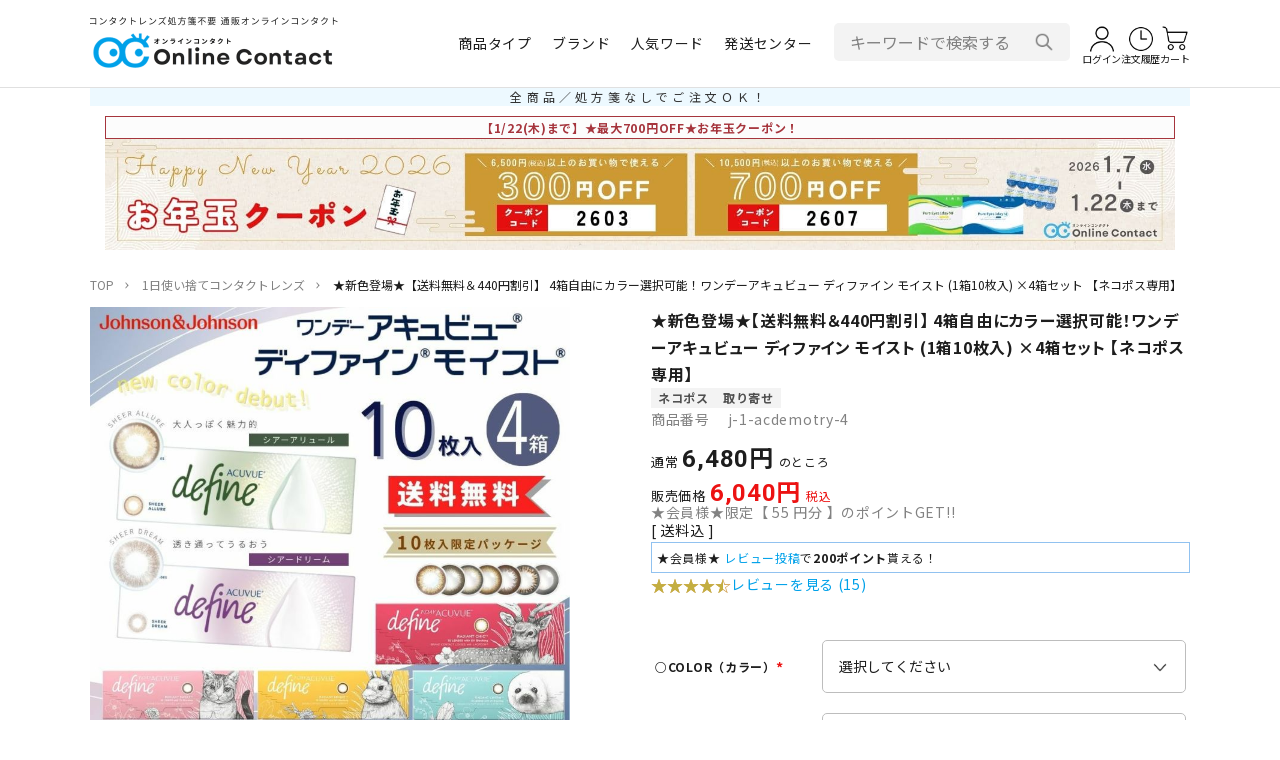

--- FILE ---
content_type: text/html;charset=UTF-8
request_url: https://www.online-contact.cc/c/1day/1dayacuvue-define/define10-4set
body_size: 28790
content:
<!DOCTYPE html>
<html lang="ja"><head>
  <meta charset="UTF-8">
  
  <title>★新色登場★【送料無料＆440円割引】 4箱自由にカラー選択可能！ワンデーアキュビュー ディファイン モイスト (1箱10枚入) ×4箱セット 【ネコポス専用】 | コンタクトレンズ通販 オンラインコンタクト</title>
  <meta name="viewport" content="width=device-width">


    <meta name="description" content="★新色登場★【送料無料＆440円割引】 4箱自由にカラー選択可能！ワンデーアキュビュー ディファイン モイスト (1箱10枚入) ×4箱セット 【ネコポス専用】 1日使い捨てコンタクトレンズ コンタクトレンズ通販 オンラインコンタクト">
    <meta name="keywords" content="★新色登場★【送料無料＆440円割引】 4箱自由にカラー選択可能！ワンデーアキュビュー ディファイン モイスト (1箱10枚入) ×4箱セット 【ネコポス専用】,1日使い捨てコンタクトレンズ,コンタクトレンズ通販 オンラインコンタクト">
  
  <link rel="stylesheet" href="https://contact.itembox.design/system/fs_style.css?t=20251118042544">
  <link rel="stylesheet" href="https://contact.itembox.design/generate/theme4/fs_theme.css?t=20251223115048">
  <link rel="stylesheet" href="https://contact.itembox.design/generate/theme4/fs_original.css?t=20251223115048">
  
  <link rel="canonical" href="https://www.online-contact.cc/c/1day/define10-4set">
  
  
  
  
  <script>
    window._FS=window._FS||{};_FS.val={"tiktok":{"enabled":false,"pixelCode":null},"recaptcha":{"enabled":false,"siteKey":null},"clientInfo":{"memberId":"guest","fullName":"ゲスト","lastName":"","firstName":"ゲスト","nickName":"ゲスト","stageId":"","stageName":"","subscribedToNewsletter":"false","loggedIn":"false","totalPoints":"","activePoints":"","pendingPoints":"","purchasePointExpiration":"","specialPointExpiration":"","specialPoints":"","pointRate":"","companyName":"","membershipCardNo":"","wishlist":"","prefecture":""},"recommend3":{"measurable":true,"recommendable":true,"sandbox":false},"enhancedEC":{"ga4Dimensions":{"userScope":{"stage":"{@ member.stage_order @}","login":"{@ member.logged_in @}"}},"amazonCheckoutName":"Amazonペイメント","measurementId":"G-ZYNCTY3TJL","trackingId":"UA-829932-1","dimensions":{"dimension1":{"key":"log","value":"{@ member.logged_in @}"},"dimension2":{"key":"mem","value":"{@ member.stage_order @}"}}},"shopKey":"contact","device":"PC","productType":"1","cart":{"stayOnPage":false}};
  </script>
  
  <script src="/shop/js/webstore-nr.js?t=20251118042544"></script>
  <script src="/shop/js/webstore-vg.js?t=20251118042544"></script>
  
  
    <script defer src="https://analytics.contents.by-fw.jp/script/v0/flywheel.js"></script>
    <script src="https://static.contents.by-fw.jp/flywheelRecommend/v0/flywheelHistory.js"></script>
    <script src="https://static.contents.by-fw.jp/flywheelRecommend/v0/flywheelRecommend.js"></script>
  
  
  
    <meta property="og:title" content="★新色登場★【送料無料＆440円割引】 4箱自由にカラー選択可能！ワンデーアキュビュー ディファイン モイスト (1箱10枚入) ×4箱セット 【ネコポス専用】 | コンタクトレンズ通販 オンラインコンタクト">
    <meta property="og:type" content="og:product">
    <meta property="og:url" content="https://www.online-contact.cc/c/1day/1dayacuvue-define/define10-4set">
    <meta property="og:image" content="https://contact.itembox.design/product/023/000000002368/000000002368-01-l.jpg?t&#x3D;20260121130256">
    <meta property="og:site_name" content="コンタクトレンズ通販 オンラインコンタクト">
    <meta property="og:description" content="★新色登場★【送料無料＆440円割引】 4箱自由にカラー選択可能！ワンデーアキュビュー ディファイン モイスト (1箱10枚入) ×4箱セット 【ネコポス専用】 1日使い捨てコンタクトレンズ コンタクトレンズ通販 オンラインコンタクト">
    <meta property="product:price:amount" content="6040">
    <meta property="product:price:currency" content="JPY">
    <meta property="product:product_link" content="https://www.online-contact.cc/c/1day/1dayacuvue-define/define10-4set">
  
  
  
  
  
    <script type="text/javascript" >
      document.addEventListener('DOMContentLoaded', function() {
        _FS.CMATag('{"fs_member_id":"{@ member.id @}","fs_page_kind":"product","fs_product_url":"define10-4set"}')
      })
    </script>
  
  
  <!-- ▽　contact_all_head_icon　▽ -->
<link rel="shortcut icon" type="image/vnd.microsoft.icon" href="https://contact.itembox.design/item/top/favicon.ico?t=20260122162132">
<link rel="icon" type="image/vnd.microsoft.icon" href="https://contact.itembox.design/item/top/favicon.ico?t=20260122162132">
<link rel="apple-touch-icon" type="image/png" href="https://contact.itembox.design/item/images/common/apple-touch-icon-180x180.png?t=20260122162132">
<link rel="icon" type="image/png" href="https://contact.itembox.design/item/images/common/icon-192x192.png?t=20260122162132">
<!-- △　contact_all_head_icon　△ -->
<!-- ▽　contact_all_head_font　▽ -->
<link rel="preconnect" href="https://fonts.googleapis.com">
<link rel="preconnect" href="https://fonts.gstatic.com" crossorigin>
<link href="https://fonts.googleapis.com/css2?family=Noto+Sans+JP:wght@100..900&family=Roboto:wght@400;600;700&display=swap" rel="stylesheet">
<!-- △　contact_all_head_font　△ -->
<!-- ▽　contact_all_head_css　▽ -->
<link rel="stylesheet" href="https://contact.itembox.design/item/css/cal.css?t=20260122162132">
<link rel="stylesheet" href="https://contact.itembox.design/item/css/fs_custom.css?t=20260122162132">
<link rel="stylesheet" href="https://contact.itembox.design/item/css/common.css?t=20260122162132">
<link rel="stylesheet" href="https://contact.itembox.design/item/css/global.css?t=20260122162132">
<link rel="stylesheet" href="https://contact.itembox.design/item/css/ai-recommend.css?t=20260122162132">
<!-- △　contact_all_head_css　△ -->
<!-- ▽　contact_all_head_js　▽ -->
<script src="https://ajax.googleapis.com/ajax/libs/jquery/3.7.1/jquery.min.js"></script>
<!-- ↓↓↓　contact_all_head_js_jquery.menu-aim.js　↓↓↓ -->
<script>!function(e){function t(t){var n=e(this),i=null,o=[],u=null,r=null,c=e.extend({rowSelector:"> li",submenuSelector:"*",submenuDirection:"right",tolerance:75,enter:e.noop,exit:e.noop,activate:e.noop,deactivate:e.noop,exitMenu:e.noop},t),l=function(e){e!=i&&(i&&c.deactivate(i),c.activate(e),i=e)},f=function(e){var t=a();t?r=setTimeout((function(){f(e)}),t):l(e)},a=function(){if(!i||!e(i).is(c.submenuSelector))return 0;var t=n.offset(),r={x:t.left,y:t.top-c.tolerance},l={x:t.left+n.outerWidth(),y:r.y},f={x:t.left,y:t.top+n.outerHeight()+c.tolerance},a={x:t.left+n.outerWidth(),y:f.y},s=o[o.length-1],h=o[0];if(!s)return 0;if(h||(h=s),h.x<t.left||h.x>a.x||h.y<t.top||h.y>a.y)return 0;if(u&&s.x==u.x&&s.y==u.y)return 0;function m(e,t){return(t.y-e.y)/(t.x-e.x)}var x=l,y=a;"left"==c.submenuDirection?(x=f,y=r):"below"==c.submenuDirection?(x=a,y=f):"above"==c.submenuDirection&&(x=r,y=l);var v=m(s,x),p=m(s,y),b=m(h,x),d=m(h,y);return v<b&&p>d?(u=s,300):(u=null,0)};n.mouseleave((function(){r&&clearTimeout(r),c.exitMenu(this)&&(i&&c.deactivate(i),i=null)})).find(c.rowSelector).mouseenter((function(){r&&clearTimeout(r),c.enter(this),f(this)})).mouseleave((function(){c.exit(this)})).click((function(){l(this)})),e(document).mousemove((function(e){o.push({x:e.pageX,y:e.pageY}),o.length>3&&o.shift()}))}e.fn.menuAim=function(e){return this.each((function(){t.call(this,e)})),this}}(jQuery);</script>
<!-- ↑↑↑　contact_all_head_js_jquery.menu-aim.js　↑↑↑ -->
<!-- ↓↓↓　contact_all_head_js_common-js　↓↓↓ -->
<script>$(function(){
	// ハンバーガーメニュー（SP）
	$('#js-menu-open').on('click', function () {
		$('#js-menu').addClass('is-open');
	});
	
	$('#js-menu-close').on('click', function () {
		$('#js-menu').removeClass('is-open');
	});
	$('#js-menu-mask').on('click', function () {
		$('#js-menu').removeClass('is-open');
	});
	
	// スムーススクロール
	var headerHeight = $('.p-header__container').outerHeight();
	var urlHash = location.hash;
	if(urlHash) {
		$('body,html').stop().scrollTop(0);
		setTimeout(function(){
			var target = $(urlHash);
			var position = target.offset().top - headerHeight;
			$('body,html').stop().animate({scrollTop:position}, 500);
		}, 300);
	}
	
	$('a[href^="#"]').on("click", function() {
		var speed = 600;
		var header_height = $('.p-header__container').outerHeight();
		
		var href= $(this).attr("href");
		var target = $(href == "#" || href == "" ? 'html' : href);
		var position = target.offset().top - (header_height);
		$('body,html').animate({scrollTop:position}, speed, 'swing');
		return false;
	});

	// PCメガメニュー
	$("#js-megaMenu").menuAim({
		activate: activateChildren,
		enter: activateChildren,
		deactivate: deactivateChildren,
		exit: deactivateChildren,
		exitMenu: exitChildren,
	});
	//  hover時
	function activateChildren(row) {
		var $row = $(row),
			target = $row.data('target'),
			$menu = $('#' + target);
		$menu.css({
			opacity: 1,
			visibility: 'visible',
			'pointer-events': 'auto',
		});
		$row.addClass('is-current');
	}
	// out時
	function deactivateChildren(row) {
		var $row = $(row),
			target = $row.data('target'),
			$menu = $('#' + target);
		$menu.css({
			opacity: 0,
			visibility: 'hidden',
			'pointer-events': 'none',
		});
		$row.removeClass('is-current');
	}
	// メニュー全体からマウスが離れたら消す
	function exitChildren(row) {
		return true;
	}
});


$(window).on('load',function(){
	pagetop();
	headerAnim();
	headerSpacer();
})

$(window).on('resize',function(){
	headerAnim();
	headerSpacer();
});

$(window).on('scroll',function(){
	pagetop();
	headerAnim();
});

// ページトップ
function pagetop() {
	var scroll = $(window).scrollTop();
	var windowHeight = $(window).height();
	var target = $('#pagetop');
	if (scroll > windowHeight){
		target.fadeIn();
	} else {
		target.fadeOut();
	}
}


// ヘッダー固定
var beforePos = 0;//スクロールの値の比較用の設定
function headerAnim() {
	var elemTop = $('#js-header-anchor').offset().top;
	var scroll = $(window).scrollTop();
	var header = $('.p-header__fixed-area');
	
	if(scroll == beforePos) {
		//IE11対策で処理を入れない
	} else if ( scroll < elemTop ) {
		header.removeClass('is-downmove');
		header.removeClass('is-upmove');
	}else if(elemTop > scroll || 0 > scroll - beforePos){
		// 下方向にスクロールした時
		header.removeClass('is-downmove');
		header.addClass('is-upmove');
	}else {
		// 上方向にスクロールした時
		header.removeClass('is-upmove');
		header.addClass('is-downmove');
	}
	beforePos = scroll;
}

// 固定ヘッダー分高さ調整
function headerSpacer() {
	var h = 0;
	if ( $(window).width() < 960 && $('.p-header__search--floating').is(":visible") ) {
		h = $('.p-header__fixed-area').height() - $('.p-header__search--floating').outerHeight();
	} else {
		h = $('.p-header__fixed-area').height();
	}
	$('.p-header__spacer').css('height', h);
}


</script>
<!-- ↑↑↑　contact_all_head_js_common-js　↑↑↑ -->
<!-- △　contact_all_head_js　△ -->
<!-- ▼　contact_item_head　▼ -->
<link rel="stylesheet" href="https://contact.itembox.design/item/css/item.css?t=20260122162132">
<script src="https://contact.itembox.design/item/js/item.js?t=20260122162132" defer></script>
<!-- ▲　contact_item_head　▲ -->
<script async src="https://www.googletagmanager.com/gtag/js?id=G-ZYNCTY3TJL"></script>

<script><!--
_FS.setTrackingTag('%3C%21--+Google+tag+%28gtag.js%29+--%3E%0D%0A%3Cscript+async+src%3D%22https%3A%2F%2Fwww.googletagmanager.com%2Fgtag%2Fjs%3Fid%3DAW-982370255%22%3E%3C%2Fscript%3E%0D%0A%3Cscript%3E%0D%0Awindow.dataLayer+%3D+window.dataLayer+%7C%7C+%5B%5D%3B%0D%0Afunction+gtag%28%29%7BdataLayer.push%28arguments%29%3B%7D%0D%0Agtag%28%27js%27%2C+new+Date%28%29%29%3B%0D%0A%0D%0Agtag%28%27config%27%2C+%27AW-982370255%27%29%3B%0D%0A%3C%2Fscript%3E%0A%3C%21--+Google+tag+%28gtag.js%29+--%3E%0D%0A%3Cscript+async+src%3D%22https%3A%2F%2Fwww.googletagmanager.com%2Fgtag%2Fjs%3Fid%3DAW-982370255%22%3E%3C%2Fscript%3E%0D%0A%3Cscript%3E%0D%0A++window.dataLayer+%3D+window.dataLayer+%7C%7C+%5B%5D%3B%0D%0A++function+gtag%28%29%7BdataLayer.push%28arguments%29%3B%7D%0D%0A++gtag%28%27js%27%2C+new+Date%28%29%29%3B%0D%0A%0D%0A++gtag%28%27config%27%2C+%27AW-982370255%27%29%3B%0D%0A%3C%2Fscript%3E%0D%0A%0A%3Cmeta+name%3D%22msvalidate.01%22+content%3D%226D800E82A135EADBB4DD1E00415D074E%22+%2F%3E%0A%3C%21--+%E3%83%9E%E3%83%8B%E3%83%95%E3%82%A7%E3%82%B9%E3%83%88%E8%AA%AD%E3%81%BF%E8%BE%BC%E3%81%BF+--%3E%0A%3Clink+rel%3D%22manifest%22+href%3D%22%2Fmanifest.json%22%3E%0A%0A%3C%21--+%E3%82%B5%E3%83%BC%E3%83%93%E3%82%B9%E3%83%AF%E3%83%BC%E3%82%AB%E3%83%BC%E7%99%BB%E9%8C%B2+--%3E%0A%3Cscript%3E%0A++if+%28%22serviceWorker%22+in+navigator%29+%7B%0A++++window.addEventListener%28%22load%22%2C+%28%29+%3D%3E+%7B%0A++++++navigator.serviceWorker.register%28%22%2Fservice-worker.js%22%29%0A++++++++.then%28%28reg%29+%3D%3E+console.log%28%22Service+Worker+registered%3A%22%2C+reg.scope%29%29%0A++++++++.catch%28%28err%29+%3D%3E+console.error%28%22SW+registration+failed%3A%22%2C+err%29%29%3B%0A++++%7D%29%3B%0A++%7D%0A%3C%2Fscript%3E%0A%0A%3Cscript+async+src%3D%22https%3A%2F%2Fs.yimg.jp%2Fimages%2Flisting%2Ftool%2Fcv%2Fytag.js%22%3E%3C%2Fscript%3E%0A%3Cscript%3E%0Awindow.yjDataLayer+%3D+window.yjDataLayer+%7C%7C+%5B%5D%3B%0Afunction+ytag%28%29+%7B+yjDataLayer.push%28arguments%29%3B+%7D%0Aytag%28%7B%22type%22%3A%22ycl_cookie%22%2C+%22config%22%3A%7B%22ycl_use_non_cookie_storage%22%3Atrue%7D%7D%29%3B%0A%3C%2Fscript%3E%0A%3Cscript+async+src%3D%22https%3A%2F%2Fs.yimg.jp%2Fimages%2Flisting%2Ftool%2Fcv%2Fytag.js%22%3E%3C%2Fscript%3E%0A%3Cscript%3E%0Awindow.yjDataLayer+%3D+window.yjDataLayer+%7C%7C+%5B%5D%3B%0Afunction+ytag%28%29+%7B+yjDataLayer.push%28arguments%29%3B+%7D%0Aytag%28%7B%22type%22%3A%22ycl_cookie%22%2C+%22config%22%3A%7B%22ycl_use_non_cookie_storage%22%3Atrue%7D%7D%29%3B%0A%3C%2Fscript%3E');
--></script>
</head>
<body class="fs-body-product fs-body-product-define10-4set" id="fs_ProductDetails">
<script><!--
_FS.setTrackingTag('%3Cscript%3E%0D%0A%28function%28w%2Cd%2Cs%2Cc%2Ci%29%7Bw%5Bc%5D%3Dw%5Bc%5D%7C%7C%7B%7D%3Bw%5Bc%5D.trackingId%3Di%3B%0D%0Avar+f%3Dd.getElementsByTagName%28s%29%5B0%5D%2Cj%3Dd.createElement%28s%29%3Bj.async%3Dtrue%3B%0D%0Aj.src%3D%27%2F%2Fcdn.contx.net%2Fcollect.js%27%3Bf.parentNode.insertBefore%28j%2Cf%29%3B%0D%0A%7D%29%28window%2Cdocument%2C%27script%27%2C%27contx%27%2C%27CTX-x-DLGufug8%27%29%3B%0D%0A%3C%2Fscript%3E%0D%0A');
--></script>
<div class="fs-l-page">
<header class="l-header p-header">
<!-- ▽　contact_all_header_fixed-area　▽ -->
<h2 class="p-header__description">コンタクトレンズ通販 オンラインコンタクト　処方箋不要</h2>
<div id="js-header-anchor"></div>
<div class="p-header__fixed-area">
  <div class="p-header__container">
    <p class="p-header__logo"><a class="p-header__logo__link" href="/">
      <img class="p-header__logo__img p-header__logo__img--sp" src="https://contact.itembox.design/item/images/common/logo.png?t=20260122162132" alt="オンラインコンタクト">
      <img class="p-header__logo__img p-header__logo__img--pc" src="https://contact.itembox.design/item/images/global/header_logo.png?t=20260122162132" alt="処方箋不要 コンタクトレンズ通販オンラインコンタクト">
    </a></p>
    
    <ul class="p-header__category" id="js-megaMenu">
      <li class="p-header__category__item" data-target="header-type">
        <p class="p-header__category__parent">商品タイプ</p>
        <div class="p-header__category__children" id="header-type">
          <div class="p-header__category__inner">
            <p class="c-heading02">商品タイプ</p>
            <ul class="p-header__category__list p-header__category__list--col4">
              <li><a href="/c/1day">1日使い捨てコンタクトレンズ</a></li>
              <li><a href="/c/2week">2週間使い捨てコンタクトレンズ</a></li>
              <li><a href="/c/monthly">1ヶ月使い捨てコンタクトレンズ</a></li>
              <li><a href="/c/toric1">乱視用コンタクトレンズ</a></li>
              <li><a href="/c/toric2">遠近両用コンタクトレンズ</a></li>
              <li><a href="/c/colorlens">カラコン / カラーコンタクトレンズ</a></li>
              <li><a href="/c/lenscare">コンタクトレンズケア商品</a></li>
              <li><a href="/c/cosme">コスメ</a></li>
            </ul>
          </div>
        </div>
      </li>
      <li class="p-header__category__item" data-target="header-brand">
        <p class="p-header__category__parent">ブランド</p>
        <div class="p-header__category__children" id="header-brand">
          <div class="p-header__category__inner">
            <p class="c-heading02">ブランド</p>
            <ul class="p-header__category__list p-header__category__list--col6">
              <li><a href="/c/jj"><img src="https://contact.itembox.design/item/images/brand/jj.png?t=20260122162132" alt="Jhonson Johnson ACUVUE"></a></li>
              <li><a href="/c/cv"><img src="https://contact.itembox.design/item/images/brand/alcon.png?t=20260122162132" alt="Alcon"></a></li>
              <li><a href="/c/bl"><img src="https://contact.itembox.design/item/images/brand/bauschandlomb.png?t=20260122162132" alt="BAUSCH + LOMB"></a></li>
              <li><a href="/c/seed"><img src="https://contact.itembox.design/item/images/brand/seed.png?t=20260122162132" alt="SEED"></a></li>
              <li><a href="/c/mc"><img src="https://contact.itembox.design/item/images/brand/menicon.png?t=20260122162132" alt="Menicon"></a></li>
              <li><a href="/c/rohto"><img src="https://contact.itembox.design/item/images/brand/rohto.png?t=20260122162132" alt="ROHTO"></a></li>
              <li><a href="/c/aire"><img src="https://contact.itembox.design/item/images/brand/aire.png?t=20260122162132" alt="AIRE"></a></li>
              <li><a href="/c/cp"><img src="https://contact.itembox.design/item/images/brand/coopervision.png?t=20260122162132" alt="Cooper Vision"></a></li>
              <!--li><a href="#"><img src="https://contact.itembox.design/item/images/brand/aisei.png?t=20260122162132" alt="aisei"></a></li>
              <li><a href="#"><img src="https://contact.itembox.design/item/images/brand/sincere.png?t=20260122162132" alt="Sincere"></a></li-->
              <li><a href="/c/colorlens/angel-eyes"><img src="https://contact.itembox.design/item/images/brand/angeleyes.png?t=20260122162132" alt="Angel Eyes"></a></li>
              <li><a href="/c/1day/pureeyes1day_moist"><img src="https://contact.itembox.design/item/images/brand/pureeyes1dm.png?t=20260122162132" alt="Angel Eyes"></a></li>
            </ul>
          </div>
        </div>
      </li>
      <li class="p-header__category__item" data-target="header-keyword">
        <p class="p-header__category__parent">人気ワード</p>
        <div class="p-header__category__children" id="header-keyword">
          <div class="p-header__category__inner">
            <p class="c-heading02">人気ワード</p>
            <ul class="p-header__category__list">
              <li><a href="/p/search?keyword=ピュアアイズ">低価格ワンデー</a></li>
              <li><a href="https://www.online-contact.cc/c/colorlens/new-color">新着カラコン</a></li>
              <li><a href="https://www.online-contact.cc/p/search?keyword=%E3%82%A8%E3%83%B3%E3%82%B8%E3%82%A7%E3%83%AB%E3%82%A2%E3%82%A4%E3%82%BA2%E3%82%A6%E3%82%A3%E3%83%BC%E3%82%AFUVM">エンジェル2wUVM</a></li>
              <li><a href="/p/search?keyword=%E3%83%87%E3%82%A3%E3%83%95%E3%82%A1%E3%82%A4%E3%83%B3">ディファイン</a></li>
              <li><a href="/p/search?tag=%E9%AB%98%E9%85%B8%E7%B4%A0%E9%80%8F%E9%81%8E%E7%8E%87">高酸素透過率</a></li>
              <li><a href="/c/campaign/2buy1">＋1箱無料</a></li>
            </ul>
          </div>
        </div>
      </li>
      <li class="p-header__category__item" data-target="header-shipping">
        <p class="p-header__category__parent">発送センター</p>
        <div class="p-header__category__children" id="header-shipping">
          <div class="p-header__category__inner">
            <p class="c-heading02">発送センター</p>
            <p class="p-header__category__note">同じ発送センターの商品は同梱することが可能です。</p>
            <ul class="p-header__category__list">
              <li><a href="/c/JP">国内（日本）</a></li>
              <li><a href="/c/SG">シンガポール</a></li>
            </ul>
          </div>
        </div>
      </li>
    </ul>
    
    <div class="fs-clientInfo p-header__guide__wrapper">
      <ul class="p-header__guide fs-clientInfo--{@ member.logged_in @}">
        <li class="p-header__guide__item fs-clientInfo--falseOnly">
          <a class="p-header__guide__link" href="/p/login">
            <img class="p-header__guide__icon" src="https://contact.itembox.design/item/images/common/person.png?t=20260122162132" alt="">
            <span class="p-header__guide__txt">ログイン</span>
          </a>
        </li>
        <li class="p-header__guide__item fs-clientInfo--trueOnly">
          <a class="p-header__guide__link" href="/my/top">
            <img class="p-header__guide__icon" src="https://contact.itembox.design/item/images/common/person.png?t=20260122162132" alt="">
            <span class="p-header__guide__txt">マイページ</span>
          </a>
        </li>
        <li class="p-header__guide__item">
          <a class="p-header__guide__link" href="/my/orders">
            <img class="p-header__guide__icon" src="https://contact.itembox.design/item/images/common/time.png?t=20260122162132" alt="">
            <span class="p-header__guide__txt">注文履歴</span>
          </a>
        </li>
        <li class="p-header__guide__item">
          <a class="p-header__guide__link" href="/p/cart">
            <img class="p-header__guide__icon" src="https://contact.itembox.design/item/images/common/cart.png?t=20260122162132" alt="">
            <span class="p-header__guide__txt">カート</span>
            <span class="fs-client-cart-count"></span>
          </a>
        </li>
        <li class="p-header__guide__item p-header__guide__item--menu" id="js-menu-open">
          <span class="p-header__guide__link">
            <img class="p-header__guide__icon" src="https://contact.itembox.design/item/images/common/menu.png?t=20260122162132" alt="">
            <span class="p-header__guide__txt">メニュー</span>
          </span>
        </li>
      </ul>
    </div>
    
    <div class="p-header__search p-header__search--floating">
      <form action="/p/search">
        <div class="p-header__search__container">
          <input class="p-header__search__input" type="text" name="keyword" maxlength="1000" value="" placeholder="キーワードで検索する">
          <button class="p-header__search__btn" type="submit"><img src="https://contact.itembox.design/item/images/common/search.png?t=20260122162132" alt="検索"></button>
        </div>
      </form>
    </div>
  </div>
</div>

<div class="p-header__spacer"></div>
<div class="p-header__search p-header__search--fixed">
  <form action="/p/search">
    <div class="p-header__search__container">
      <input class="p-header__search__input" type="text" name="keyword" maxlength="1000" value="" placeholder="キーワードで検索する">
      <button class="p-header__search__btn" type="submit"><img src="https://contact.itembox.design/item/images/common/search.png?t=20240629172451" alt="検索"></button>
    </div>
  </form>
</div>
<!-- △　contact_all_header_fixed-area　△ -->
<!-- ▽　contact_all_prescription_bnr　▽ -->
<!-- ↓↓↓ -->
<center><div style="background: #EDF9FF;font-size: 100%; padding:1px auto; margin:-1px 0 10px 0;  max-width:1100px; letter-spacing: 0.3em;">
<p style="color:#333; font-size:12px; text-align:center;">全商品／処方箋なしでご注文ＯＫ！</p>
</div></center>
<!-- ↑↑↑ -->
<!-- △　contact_all_prescription △ -->
<!-- ▽　contact_sp_header_menu　▽ -->
<nav class="p-header__menu" id="js-menu">
  <div class="p-header__menu__mask" id="js-menu-mask"></div>
  <div class="p-header__menu__container fs-clientInfo">
    <div class="p-header__menu__close" id="js-menu-close">
      <img src="https://contact.itembox.design/item/images/common/cross.png?t=20260122162132" alt="">
    </div>
    <ul class="p-header__menu__guides fs-clientInfo--{@ member.logged_in @}">
      <li class="fs-clientInfo--falseOnly"><a href="/p/login"><img src="https://contact.itembox.design/item/images/common/login.png?t=20260122162132" alt=""><span>ログイン</span></a></li>
      <li class="fs-clientInfo--trueOnly"><a href="/p/logout"><img src="https://contact.itembox.design/item/images/common/logout.png?t=20260122162132" alt=""><span>ログアウト</span></a></li>
      <li><a href="/p/register"><img src="https://contact.itembox.design/item/images/common/register.png?t=20260122162132" alt=""><span>新規会員登録</span></a></li>
      <li><a href="/f/guide"><img src="https://contact.itembox.design/item/images/common/guide.png?t=20260122162132" alt=""><span>ご利用ガイド</span></a></li>
    </ul>
    
    <h3 class="p-header__menu__title">商品タイプ</h3>
    <ul class="p-header__menu__categories">
      <li><a href="/c/1day">1日使い捨てコンタクトレンズ</a></li>
      <li><a href="/c/2week">2週間使い捨てコンタクトレンズ</a></li>
      <li><a href="/c/monthly">1ヶ月使い捨てコンタクトレンズ</a></li>
      <li><a href="/c/toric1">乱視用コンタクトレンズ</a></li>
      <li><a href="/c/toric2">遠近両用コンタクトレンズ</a></li>
      <li><a href="/c/colorlens">カラコン / カラーコンタクトレンズ</a></li>
      <li><a href="/c/lenscare">コンタクトレンズケア商品</a></li>
      <li><a href="/c/cosme">コスメ</a></li>
    </ul>
    
    <h3 class="p-header__menu__title">ブランド</h3>
    <ul class="p-header__menu__categories">
      <li><a href="/c/jj">ジョンソン＆ジョンソン</a></li>
      <li><a href="/c/cv">アルコン</a></li>
      <li><a href="/c/bl">ボシュロム</a></li>
      <li><a href="/c/seed">シード</a></li>
      <li><a href="/c/mc">メニコン</a></li>
      <li><a href="/c/rohto">ロート</a></li>
      <li><a href="/c/aire">アイレ</a></li>
      <li><a href="/c/cp">クーパービジョン</a></li>
      <!--li><a href="#">シンシア</a></li-->
      <!--li><a href="#">アイセイ</a></li-->
      <li><a href="https://www.online-contact.cc/p/search?keyword=%E3%83%94%E3%83%A5%E3%82%A2%E3%82%A2%E3%82%A4%E3%82%BA">ピュアアイズ</a></li>
      <li><a href="/c/colorlens/angel-eyes">エンジェルアイズ</a></li>
    </ul>
    
    <h3 class="p-header__menu__title">人気ワード</h3>
    <ul class="p-header__menu__categories">
      <li><a href="/p/search?keyword=ピュアアイズ">低価格ワンデー</a></li>
      <li><a href="https://www.online-contact.cc/c/colorlens/new-color">新着カラコン</a></li>
      <li><a href="https://www.online-contact.cc/p/search?keyword=%E3%82%A8%E3%83%B3%E3%82%B8%E3%82%A7%E3%83%AB%E3%82%A2%E3%82%A4%E3%82%BA2%E3%82%A6%E3%82%A3%E3%83%BC%E3%82%AFUVM">エンジェル2wUVM</a></li>
      <li><a href="/p/search?keyword=%E3%83%87%E3%82%A3%E3%83%95%E3%82%A1%E3%82%A4%E3%83%B3">ディファイン</a></li>
      <li><a href="/p/search?tag=%E9%AB%98%E9%85%B8%E7%B4%A0%E9%80%8F%E9%81%8E%E7%8E%87">高酸素透過率</a></li>
      <li><a href="/c/campaign/2buy1">＋1箱無料</a></li>
    </ul>
    
    <h3 class="p-header__menu__title">発送センター</h3>
    <ul class="p-header__menu__categories">
      <li><a href="/c/JP">国内（日本）</a></li>
      <li><a href="/c/SG">シンガポール</a></li>
    </ul>
    <ul class="p-header__menu__categories">
 <li><a href="https://lin.ee/EMJOGPd"><span><img src="https://scdn.line-apps.com/n/line_add_friends/btn/ja.png" alt="友だち追加" height="35％" border="0"></span></a></li>
    </ul>
  </div>
</nav>
<!-- △　contact_sp_header_menu　△ -->
</header>
<!-- ▽　contact_all_campaign_bnr　▽ -->
<!-- ↓↓↓ -->
<div class="p-campaign__bnr" style="margin-bottom:-20px; max-width:1100px;">
    <span class="p-campaign__bnr__txt u-onlyPC" style="text-align:center; margin:-10px 0 0 0; color:#C00;"><div style="background: #fcfcfc; border-left: #a6353d solid 10px; border: #a6353d solid 1px; padding: 1px; color:#a6353d; font-weight:bold; text-align:center; font-size:12px;">【1/22(木)まで】★最大700円OFF★お年玉クーポン！</div></span>
  <span class="p-campaign__bnr__txt u-onlySP" style="text-align:center; margin:-10px 0 0 0; color:#C00;"><div style="background: #fcfcfc; border-left: #a6353d solid 10px; border: #a6353d solid 1px; padding: 1px; color:#a6353d; font-weight:bold; text-align:center; font-size:12px;">【1/22(木)まで】★最大700円OFF★お年玉クーポン！</div>
</span>
    <img class="p-header__campaign__bnr u-onlyPC" src="https://contact.itembox.design/item/images/bnr/202601_CP1920x200.jpg?t=20260122162132" alt="2026年お年玉クーポン - コンタクトレンズ通販オンラインコンタクト" width="1920" height="200" style="margin:0 auto;">
    <img class="p-campaign__bnr__img u-onlySP" src="https://contact.itembox.design/item/images/bnr/202601_CP2200x400.jpg?t=20260122162132" alt="2026年お年玉クーポン - コンタクトレンズ通販オンラインコンタクト"  width="2200" height="400" style="margin-bottom:10
px;">
        <!--<p style="font-size:11px; text-align:center; margin-bottom:-10px; ">※ご利用には【クーポンコード】の入力が必要です。</p>-->
</div><br>
<!-- ↑↑↑ -->
<!-- △　contact_all_campaign △ -->

<main class="fs-l-main fs-l-product"><div class="l-inner"><!-- **パンくずリストパーツ （システムパーツ） ↓↓ -->
<nav class="fs-c-breadcrumb">
<ol class="fs-c-breadcrumb__list">
<li class="fs-c-breadcrumb__listItem">
<a href="/">TOP</a>
</li>
<li class="fs-c-breadcrumb__listItem">
<a href="/c/1day">1日使い捨てコンタクトレンズ</a>
</li>
<li class="fs-c-breadcrumb__listItem">
★新色登場★【送料無料＆440円割引】 4箱自由にカラー選択可能！ワンデーアキュビュー ディファイン モイスト (1箱10枚入) ×4箱セット 【ネコポス専用】
</li>
</ol>
</nav>
<!-- **パンくずリストパーツ （システムパーツ） ↑↑ -->
<div id="fs-page-error-container" class="fs-c-panelContainer">
  
  
</div></div>
<section class="fs-l-pageMain"><section class="p-item"><div class="l-inner"><!-- ▼　contact_all_item_bnr　▼ -->
<div class="p-item__box p-item__bnrBox"></div>
<!-- ▲　contact_all_item_bnr　▲ -->
<!-- **商品詳細エリア（システムパーツグループ）↓↓ -->
<form id="fs_form">
<input type="hidden" name="productId" value="2368">

<div class="fs-l-productLayout fs-system-product" data-product-id="2368" data-vertical-variation-no="" data-horizontal-variation-no="">

<div class="p-item__container"><div class="p-item__wrapper p-item__wrapper--left01"><div class="p-item__box p-item__imgBox">
<!-- **商品画像パーツ（システムパーツ ）↓↓ -->
<div class="fs-c-productMainImage">
  
  <div class="fs-c-productMainImage__image">
    <img src="https://contact.itembox.design/product/023/000000002368/000000002368-01-l.jpg?t&#x3D;20260121130256" alt="ワンデーアキュビューディファインモイスト(10枚入)4箱セット">
  </div>
  
  <div class="fs-c-productMainImage__expandButton fs-c-buttonContainer">
    <button type="button" class="fs-c-button--viewExtendedImage fs-c-button--plain">
<span class="fs-c-button__label">画像拡大</span>
</button>
  </div>
  <aside class="fs-c-productImageModal" style="display: none;">
    <div class="fs-c-productImageModal__inner">
      <span class="fs-c-productImageModal__close" role="button" aria-label="閉じる"></span>
      <div class="fs-c-productImageModal__contents">
        <div class="fs-c-productImageModalCarousel fs-c-slick">
          <div class="fs-c-productImageModalCarousel__track">
          
            <div>
              <figure class="fs-c-productImageModalCarousel__figure">
                
                <img data-lazy="https://contact.itembox.design/product/023/000000002368/000000002368-01-xl.jpg?t&#x3D;20260121130256" alt="ワンデーアキュビューディファインモイスト(10枚入)4箱セット" src="https://contact.itembox.design/item/src/loading.svg?t&#x3D;20260122162132" class="fs-c-productImageModalCarousel__figure__image">
              </figure>
            </div>
          
            <div>
              <figure class="fs-c-productImageModalCarousel__figure">
                
                <img data-lazy="https://contact.itembox.design/product/023/000000002368/000000002368-02-xl.jpg?t&#x3D;20260121130256" alt="ワンデーアキュビューディファインモイスト(10枚入)装用画像" src="https://contact.itembox.design/item/src/loading.svg?t&#x3D;20260122162132" class="fs-c-productImageModalCarousel__figure__image">
              </figure>
            </div>
          
            <div>
              <figure class="fs-c-productImageModalCarousel__figure">
                
                <img data-lazy="https://contact.itembox.design/product/023/000000002368/000000002368-03-xl.jpg?t&#x3D;20260121130256" alt="" src="https://contact.itembox.design/item/src/loading.svg?t&#x3D;20260122162132" class="fs-c-productImageModalCarousel__figure__image">
              </figure>
            </div>
          
            <div>
              <figure class="fs-c-productImageModalCarousel__figure">
                
                <img data-lazy="https://contact.itembox.design/product/023/000000002368/000000002368-05-xl.jpg?t&#x3D;20260121130256" alt="" src="https://contact.itembox.design/item/src/loading.svg?t&#x3D;20260122162132" class="fs-c-productImageModalCarousel__figure__image">
              </figure>
            </div>
          
          </div>
        </div>
      </div>
    </div>
  </aside>
</div>
<div class="fs-c-productThumbnail">

  
    <figure class="fs-c-productThumbnail__image is-active">
      <img src="https://contact.itembox.design/product/023/000000002368/000000002368-01-xs.jpg?t&#x3D;20260121130256" alt="ワンデーアキュビューディファインモイスト(10枚入)4箱セット"
        data-main-image-url="https://contact.itembox.design/product/023/000000002368/000000002368-01-l.jpg?t&#x3D;20260121130256"
        data-main-image-alt="ワンデーアキュビューディファインモイスト(10枚入)4箱セット"
        
        >
      
    </figure>
  

  
    <figure class="fs-c-productThumbnail__image">
      <img src="https://contact.itembox.design/product/023/000000002368/000000002368-02-xs.jpg?t&#x3D;20260121130256" alt="ワンデーアキュビューディファインモイスト(10枚入)装用画像"
        data-main-image-url="https://contact.itembox.design/product/023/000000002368/000000002368-02-l.jpg?t&#x3D;20260121130256"
        data-main-image-alt="ワンデーアキュビューディファインモイスト(10枚入)装用画像"
        
        >
      
    </figure>
  

  
    <figure class="fs-c-productThumbnail__image">
      <img src="https://contact.itembox.design/product/023/000000002368/000000002368-03-xs.jpg?t&#x3D;20260121130256" alt=""
        data-main-image-url="https://contact.itembox.design/product/023/000000002368/000000002368-03-l.jpg?t&#x3D;20260121130256"
        data-main-image-alt=""
        
        >
      
    </figure>
  

  
    <figure class="fs-c-productThumbnail__image">
      <img src="https://contact.itembox.design/product/023/000000002368/000000002368-05-xs.jpg?t&#x3D;20260121130256" alt=""
        data-main-image-url="https://contact.itembox.design/product/023/000000002368/000000002368-05-l.jpg?t&#x3D;20260121130256"
        data-main-image-alt=""
        
        >
      
    </figure>
  

</div>
<!-- **商品画像パーツ（システムパーツ）↑↑ -->
</div></div>
<div class="p-item__wrapper p-item__wrapper--right01"><div class="p-item__box p-item__txtBox"><!-- **商品名パーツ（システムパーツ）↓↓ -->
<h1 class="fs-c-productNameHeading fs-c-heading">
  
  <span class="fs-c-productNameHeading__name">★新色登場★【送料無料＆440円割引】 4箱自由にカラー選択可能！ワンデーアキュビュー ディファイン モイスト (1箱10枚入) ×4箱セット 【ネコポス専用】</span>
</h1>
<!-- **商品名パーツ（システムパーツ）↑↑ -->

<!-- **商品マークパーツ（システムパーツ）↓↓ -->
<div class="fs-c-productMarks">
  
    <ul class="fs-c-productMark">
      <li class="fs-c-productMark__item">
        <span class="fs-c-productMark__mark--0 fs-c-productMark__mark">
<span class="fs-c-productMark__label">ネコポス</span>
</span>

        </li>
      <li class="fs-c-productMark__item">
        <span class="fs-c-productMark__mark--0 fs-c-productMark__mark">
<span class="fs-c-productMark__label">取り寄せ</span>
</span>

        </li>
      
    </ul>
  
  
</div>
<!-- **商品マークパーツ（システムパーツ）↑↑ -->


<!-- **商品番号パーツ（システムパーツ）↓↓ -->
<div class="fs-c-productNumber">
  <span class="fs-c-productNumber__label">商品番号</span>
  <span class="fs-c-productNumber__number">j-1-acdemotry-4</span>
</div>
<!-- **商品番号パーツ（システムパーツ）↑↑ -->

<!-- **商品価格パーツ（システムパーツ）↓↓ -->

<div class="fs-c-productPrices fs-c-productPrices--productDetail">
<div class="fs-c-productPrice fs-c-productPrice--listed">

  
    
    <span class="fs-c-productPrice__main">
      
        <span class="fs-c-productPrice__main__label">通常</span>
      
      <span class="fs-c-productPrice__main__price fs-c-price">
        <span class="fs-c-price__currencyMark">&yen;</span>
        <span class="fs-c-price__value">6,480</span>
      </span>
    </span>
    
  

<span class="fs-c-productPrice__addon fs-c-productPrice__addon--listed">のところ</span>
</div>
<div class="fs-c-productPrice fs-c-productPrice--selling">

  
    
    <span class="fs-c-productPrice__main">
      
        <span class="fs-c-productPrice__main__label">販売価格</span>
      
      <span class="fs-c-productPrice__main__price fs-c-price">
        <span class="fs-c-price__currencyMark">&yen;</span>
        <span class="fs-c-price__value">6,040</span>
      </span>
    </span>
    <span class="fs-c-productPrice__addon">
      <span class="fs-c-productPrice__addon__label">税込</span>
    </span>
    
  

</div>

</div>

<!-- **商品価格パーツ（システムパーツ）↑↑ -->
<script src="https://review.future-shop.net/leview/tag.js" data-sid="68e220df-27fa-41b0-8525-7b84bc4130c8" data-type="review-avg-rate" data-pid="/c/1day/1dayacuvue-define/define10-4set"></script>
<!-- ▼　contact_all_item_bnr　▼ -->
<div class="p-item__box p-item__bnrBox"></div>
<!-- ▲　contact_all_item_bnr　▲ -->

  <!-- **ポイントパーツ（システムパーツ）↓↓ -->
  
    <div class="fs-c-productPointDisplay">
      <span class="fs-c-productPointDisplay__label">★会員様★限定【</span>
      <span class="fs-c-productPointDisplay__quantity">55</span>
      <span class="fs-c-productPointDisplay__unit">円分 】のポイントGET!!</span>
    </div>
  
  <!-- **ポイントパーツ（システムパーツ）↑↑ -->



<!-- **商品個別送料パーツ（システムパーツ）↓↓ -->
<div class="fs-c-productPostage">
  <span class="fs-c-productPostage__label">送料込</span>
  
  
</div>
<!-- **商品個別送料パーツ（システムパーツ）↑↑ -->

<!-- ▼　contact_all_item_rating　▼ -->
<div style="border: #91c2f0 solid 1px; font-size: 100%; padding: 5px; font-size:12px;"> ★会員様★ <a href="https://www.online-contact.cc/my/orders/">レビュー投稿</a>で<strong>200ポイント</strong>貰える！ </div>
<div class="fs-c-rating p-item__rating" data-ratingcount="15">
  <div class="fs-c-rating__stars fs-c-reviewStars" data-ratingCount="4.5"></div>
  <div class="fs-c-rating__count" aria-label="レビュー件数 15"><a href="#item-review">レビューを見る (15)</a></div>
</div>
<!-- ▲　contact_all_item_rating　▲ -->




  



</div>
<!-- ▼　contact_sp_item_fixedArea　▼ -->
<div class="p-item__fixedArea u-onlySP">
▼度数（PWR）等の選択はこちら
  <p class="fs-c-button--addToCart--detail fs-c-button--primary" id="js-buyBox-open">
    <span class="fs-c-button__label">カートに入れる</span>
  </p>
</div>
<div class="p-item__buyBox__mask js-buyBox-close" id="js-buyBox-mask"></div>
<!-- ▲　contact_sp_item_fixedArea　▲ -->
<div id="js-buyBox" class="p-item__box p-item__buyBox"><!-- ▼　contact_sp_item_buyBox-header　▼ -->
<div class="p-item__buyBox__header u-onlySP">
  <p class="p-item__buyBox__title">商品詳細を選択する</p>
  <div class="p-item__buyBox__close js-buyBox-close"></div>
</div>
<!-- ▲　contact_sp_item_buyBox-header　▲ -->


<!-- **項目選択肢パーツ（システムパーツ）↓↓ -->
<dl class="fs-c-productSelection">
  
  
  <input type="hidden" name="productOptions[1].id" value="1">
  <dt class="fs-c-productSelection__name">
    
    <label for="option_1" class="fs-c-productSelection__label">○COLOR（カラー）<span class="fs-c-requiredMark">(必須)</span></label>
    
  </dt>
  
  <dd class="fs-c-productSelection__selection">
    <div class="fs-c-productSelection__field">
      <div class="fs-c-dropdown">
        <select id="option_1" name="productOptions[1].value" class="fs-c-dropdown__menu">
          
          <option value="">選択してください</option>
          
          
          <option value="アクセントスタイル">アクセントスタイル</option>
          
          <option value="ヴィヴィッドスタイル">ヴィヴィッドスタイル</option>
          
          <option value="ナチュラルシャイン">ナチュラルシャイン</option>
          
          <option value="ラディアントブライト">ラディアントブライト</option>
          
          <option value="ラディアントチャーム">ラディアントチャーム</option>
          
          <option value="ラディアントスウィート">ラディアントスウィート</option>
          
          <option value="ラディアントシック">ラディアントシック</option>
          
          <option value="シアードリーム (新色)">シアードリーム (新色)</option>
          
          <option value="シアーアリュール(新色)">シアーアリュール(新色)</option>
          
        </select>
      </div>
    </div>
  </dd>
  
  
  
  
  <input type="hidden" name="productOptions[2].id" value="2">
  <dt class="fs-c-productSelection__name">
    
    <label for="option_2" class="fs-c-productSelection__label">○PWR（度数）×１箱<span class="fs-c-requiredMark">(必須)</span></label>
    
  </dt>
  
  <dd class="fs-c-productSelection__selection">
    <div class="fs-c-productSelection__field">
      <div class="fs-c-dropdown">
        <select id="option_2" name="productOptions[2].value" class="fs-c-dropdown__menu">
          
          <option value="">選択してください</option>
          
          
          <option value="±0.00（度なし）">±0.00（度なし）</option>
          
          <option value="-0.50">-0.50</option>
          
          <option value="-0.75">-0.75</option>
          
          <option value="-1.00">-1.00</option>
          
          <option value="-1.25">-1.25</option>
          
          <option value="-1.50">-1.50</option>
          
          <option value="-1.75">-1.75</option>
          
          <option value="-2.00">-2.00</option>
          
          <option value="-2.25">-2.25</option>
          
          <option value="-2.50">-2.50</option>
          
          <option value="-2.75">-2.75</option>
          
          <option value="-3.00">-3.00</option>
          
          <option value="-3.25">-3.25</option>
          
          <option value="-3.50">-3.50</option>
          
          <option value="-3.75">-3.75</option>
          
          <option value="-4.00">-4.00</option>
          
          <option value="-4.25">-4.25</option>
          
          <option value="-4.50">-4.50</option>
          
          <option value="-4.75">-4.75</option>
          
          <option value="-5.00">-5.00</option>
          
          <option value="-5.25">-5.25</option>
          
          <option value="-5.50">-5.50</option>
          
          <option value="-5.75">-5.75</option>
          
          <option value="-6.00">-6.00</option>
          
          <option value="-6.50">-6.50</option>
          
          <option value="-7.00">-7.00</option>
          
          <option value="-7.50">-7.50</option>
          
          <option value="-8.00">-8.00</option>
          
          <option value="-8.50">-8.50</option>
          
          <option value="-9.00">-9.00</option>
          
        </select>
      </div>
    </div>
  </dd>
  
  
  
  
  <input type="hidden" name="productOptions[3].id" value="3">
  <dt class="fs-c-productSelection__name">
    
    <label for="option_3" class="fs-c-productSelection__label">●COLOR（カラー）<span class="fs-c-requiredMark">(必須)</span></label>
    
  </dt>
  
  <dd class="fs-c-productSelection__selection">
    <div class="fs-c-productSelection__field">
      <div class="fs-c-dropdown">
        <select id="option_3" name="productOptions[3].value" class="fs-c-dropdown__menu">
          
          <option value="">選択してください</option>
          
          
          <option value="アクセントスタイル">アクセントスタイル</option>
          
          <option value="ヴィヴィッドスタイル">ヴィヴィッドスタイル</option>
          
          <option value="ナチュラルシャイン">ナチュラルシャイン</option>
          
          <option value="ラディアントブライト">ラディアントブライト</option>
          
          <option value="ラディアントチャーム">ラディアントチャーム</option>
          
          <option value="ラディアントスウィート">ラディアントスウィート</option>
          
          <option value="ラディアントシック">ラディアントシック</option>
          
          <option value="シアードリーム (新色)">シアードリーム (新色)</option>
          
          <option value="シアーアリュール(新色)">シアーアリュール(新色)</option>
          
        </select>
      </div>
    </div>
  </dd>
  
  
  
  
  <input type="hidden" name="productOptions[4].id" value="4">
  <dt class="fs-c-productSelection__name">
    
    <label for="option_4" class="fs-c-productSelection__label">●PWR（度数）×１箱<span class="fs-c-requiredMark">(必須)</span></label>
    
  </dt>
  
  <dd class="fs-c-productSelection__selection">
    <div class="fs-c-productSelection__field">
      <div class="fs-c-dropdown">
        <select id="option_4" name="productOptions[4].value" class="fs-c-dropdown__menu">
          
          <option value="">選択してください</option>
          
          
          <option value="±0.00（度なし）">±0.00（度なし）</option>
          
          <option value="-0.50">-0.50</option>
          
          <option value="-0.75">-0.75</option>
          
          <option value="-1.00">-1.00</option>
          
          <option value="-1.25">-1.25</option>
          
          <option value="-1.50">-1.50</option>
          
          <option value="-1.75">-1.75</option>
          
          <option value="-2.00">-2.00</option>
          
          <option value="-2.25">-2.25</option>
          
          <option value="-2.50">-2.50</option>
          
          <option value="-2.75">-2.75</option>
          
          <option value="-3.00">-3.00</option>
          
          <option value="-3.25">-3.25</option>
          
          <option value="-3.50">-3.50</option>
          
          <option value="-3.75">-3.75</option>
          
          <option value="-4.00">-4.00</option>
          
          <option value="-4.25">-4.25</option>
          
          <option value="-4.50">-4.50</option>
          
          <option value="-4.75">-4.75</option>
          
          <option value="-5.00">-5.00</option>
          
          <option value="-5.25">-5.25</option>
          
          <option value="-5.50">-5.50</option>
          
          <option value="-5.75">-5.75</option>
          
          <option value="-6.00">-6.00</option>
          
          <option value="-6.50">-6.50</option>
          
          <option value="-7.00">-7.00</option>
          
          <option value="-7.50">-7.50</option>
          
          <option value="-8.00">-8.00</option>
          
          <option value="-8.50">-8.50</option>
          
          <option value="-9.00">-9.00</option>
          
        </select>
      </div>
    </div>
  </dd>
  
  
  
  
  <input type="hidden" name="productOptions[5].id" value="5">
  <dt class="fs-c-productSelection__name">
    
    <label for="option_5" class="fs-c-productSelection__label">□COLOR（カラー）<span class="fs-c-requiredMark">(必須)</span></label>
    
  </dt>
  
  <dd class="fs-c-productSelection__selection">
    <div class="fs-c-productSelection__field">
      <div class="fs-c-dropdown">
        <select id="option_5" name="productOptions[5].value" class="fs-c-dropdown__menu">
          
          <option value="">選択してください</option>
          
          
          <option value="アクセントスタイル">アクセントスタイル</option>
          
          <option value="ヴィヴィッドスタイル">ヴィヴィッドスタイル</option>
          
          <option value="ナチュラルシャイン">ナチュラルシャイン</option>
          
          <option value="ラディアントブライト">ラディアントブライト</option>
          
          <option value="ラディアントチャーム">ラディアントチャーム</option>
          
          <option value="ラディアントスウィート">ラディアントスウィート</option>
          
          <option value="ラディアントシック">ラディアントシック</option>
          
          <option value="シアードリーム (新色)">シアードリーム (新色)</option>
          
          <option value="シアーアリュール(新色)">シアーアリュール(新色)</option>
          
        </select>
      </div>
    </div>
  </dd>
  
  
  
  
  <input type="hidden" name="productOptions[6].id" value="6">
  <dt class="fs-c-productSelection__name">
    
    <label for="option_6" class="fs-c-productSelection__label">□PWR（度数）×１箱<span class="fs-c-requiredMark">(必須)</span></label>
    
  </dt>
  
  <dd class="fs-c-productSelection__selection">
    <div class="fs-c-productSelection__field">
      <div class="fs-c-dropdown">
        <select id="option_6" name="productOptions[6].value" class="fs-c-dropdown__menu">
          
          <option value="">選択してください</option>
          
          
          <option value="±0.00（度なし）">±0.00（度なし）</option>
          
          <option value="-0.50">-0.50</option>
          
          <option value="-0.75">-0.75</option>
          
          <option value="-1.00">-1.00</option>
          
          <option value="-1.25">-1.25</option>
          
          <option value="-1.50">-1.50</option>
          
          <option value="-1.75">-1.75</option>
          
          <option value="-2.00">-2.00</option>
          
          <option value="-2.25">-2.25</option>
          
          <option value="-2.50">-2.50</option>
          
          <option value="-2.75">-2.75</option>
          
          <option value="-3.00">-3.00</option>
          
          <option value="-3.25">-3.25</option>
          
          <option value="-3.50">-3.50</option>
          
          <option value="-3.75">-3.75</option>
          
          <option value="-4.00">-4.00</option>
          
          <option value="-4.25">-4.25</option>
          
          <option value="-4.50">-4.50</option>
          
          <option value="-4.75">-4.75</option>
          
          <option value="-5.00">-5.00</option>
          
          <option value="-5.25">-5.25</option>
          
          <option value="-5.50">-5.50</option>
          
          <option value="-5.75">-5.75</option>
          
          <option value="-6.00">-6.00</option>
          
          <option value="-6.50">-6.50</option>
          
          <option value="-7.00">-7.00</option>
          
          <option value="-7.50">-7.50</option>
          
          <option value="-8.00">-8.00</option>
          
          <option value="-8.50">-8.50</option>
          
          <option value="-9.00">-9.00</option>
          
        </select>
      </div>
    </div>
  </dd>
  
  
  
  
  <input type="hidden" name="productOptions[7].id" value="7">
  <dt class="fs-c-productSelection__name">
    
    <label for="option_7" class="fs-c-productSelection__label">■COLOR（カラー）<span class="fs-c-requiredMark">(必須)</span></label>
    
  </dt>
  
  <dd class="fs-c-productSelection__selection">
    <div class="fs-c-productSelection__field">
      <div class="fs-c-dropdown">
        <select id="option_7" name="productOptions[7].value" class="fs-c-dropdown__menu">
          
          <option value="">選択してください</option>
          
          
          <option value="アクセントスタイル">アクセントスタイル</option>
          
          <option value="ヴィヴィッドスタイル">ヴィヴィッドスタイル</option>
          
          <option value="ナチュラルシャイン">ナチュラルシャイン</option>
          
          <option value="ラディアントブライト">ラディアントブライト</option>
          
          <option value="ラディアントチャーム">ラディアントチャーム</option>
          
          <option value="ラディアントスウィート">ラディアントスウィート</option>
          
          <option value="ラディアントシック">ラディアントシック</option>
          
          <option value="シアードリーム (新色)">シアードリーム (新色)</option>
          
          <option value="シアーアリュール(新色)">シアーアリュール(新色)</option>
          
        </select>
      </div>
    </div>
  </dd>
  
  
  
  
  <input type="hidden" name="productOptions[8].id" value="8">
  <dt class="fs-c-productSelection__name">
    
    <label for="option_8" class="fs-c-productSelection__label">■PWR（度数）×１箱<span class="fs-c-requiredMark">(必須)</span></label>
    
  </dt>
  
  <dd class="fs-c-productSelection__selection">
    <div class="fs-c-productSelection__field">
      <div class="fs-c-dropdown">
        <select id="option_8" name="productOptions[8].value" class="fs-c-dropdown__menu">
          
          <option value="">選択してください</option>
          
          
          <option value="±0.00（度なし）">±0.00（度なし）</option>
          
          <option value="-0.50">-0.50</option>
          
          <option value="-0.75">-0.75</option>
          
          <option value="-1.00">-1.00</option>
          
          <option value="-1.25">-1.25</option>
          
          <option value="-1.50">-1.50</option>
          
          <option value="-1.75">-1.75</option>
          
          <option value="-2.00">-2.00</option>
          
          <option value="-2.25">-2.25</option>
          
          <option value="-2.50">-2.50</option>
          
          <option value="-2.75">-2.75</option>
          
          <option value="-3.00">-3.00</option>
          
          <option value="-3.25">-3.25</option>
          
          <option value="-3.50">-3.50</option>
          
          <option value="-3.75">-3.75</option>
          
          <option value="-4.00">-4.00</option>
          
          <option value="-4.25">-4.25</option>
          
          <option value="-4.50">-4.50</option>
          
          <option value="-4.75">-4.75</option>
          
          <option value="-5.00">-5.00</option>
          
          <option value="-5.25">-5.25</option>
          
          <option value="-5.50">-5.50</option>
          
          <option value="-5.75">-5.75</option>
          
          <option value="-6.00">-6.00</option>
          
          <option value="-6.50">-6.50</option>
          
          <option value="-7.00">-7.00</option>
          
          <option value="-7.50">-7.50</option>
          
          <option value="-8.00">-8.00</option>
          
          <option value="-8.50">-8.50</option>
          
          <option value="-9.00">-9.00</option>
          
        </select>
      </div>
    </div>
  </dd>
  
  
  
  
  <input type="hidden" name="productOptions[9].id" value="9">
  <dt class="fs-c-productSelection__name">
    
    <label for="option_9" class="fs-c-productSelection__label">配送方法<span class="fs-c-requiredMark">(必須)</span></label>
    
  </dt>
  
  <dd class="fs-c-productSelection__selection">
    <div class="fs-c-productSelection__field">
      <div class="fs-c-dropdown">
        <select id="option_9" name="productOptions[9].value" class="fs-c-dropdown__menu">
          
          <option value="">選択してください</option>
          
          
          <option value="ネコポス (注意事項了承)">ネコポス (注意事項了承)</option>
          
        </select>
      </div>
    </div>
  </dd>
  
  
  
</dl>
<!-- **項目選択肢パーツ（システムパーツ）↑↑ -->

<!-- **カート・セレクトボックスのみパーツ（システムパーツ）↓↓ -->

  <input type="hidden" name="verticalVariationNo" value="">
  <input type="hidden" name="horizontalVariationNo" value="">
  <input type="hidden" name="verticalAdminNo" value="">
  <input type="hidden" name="horizontalAdminNo" value="">
  <input type="hidden" name="verticalVariationName" value="">
  <input type="hidden" name="horizontalVariationName" value="">
  <input type="hidden" name="staffStartSkuCode" value="">




  
<div class="fs-c-productQuantityAndWishlist" data-product-id="2368" data-vertical-variation-no="" data-horizontal-variation-no="">
  
    <span class="fs-c-productQuantityAndWishlist__wishlist fs-c-buttonContainer">
      <button type="button" class="fs-c-button--addToWishList--detail fs-c-button--particular">
<span class="fs-c-button__label">お気に入りに登録する</span>
</button>
    </span>
  
  
    <span class="fs-c-productQuantityAndWishlist__quantity fs-c-quantity fs-system-assistTarget">
      <select name="quantity" class="fs-c-quantity__select fs-system-quantity-list" data-cart-type="normal">
    <option value="1" selected="">1</option>
    <option value="2">2</option>
    <option value="3">3</option>
    <option value="4">4</option>
    <option value="5">5</option>
    <option value="6">6</option>
    <option value="7">7</option>
    <option value="8">8</option>
    <option value="9">9</option>
    <option value="10">10+</option>
</select>
<input name="quantity" class="fs-c-quantity__number fs-system-quantity-text" value="1" maxlength="4" style="display:none" type="tel" data-cart-type="normal" disabled>
<span class="fs-c-quantity__message"></span>
    </span>
  
</div>
<div class="fs-c-productActionButton fs-c-buttonContainer" data-product-id="2368" data-vertical-variation-no="" data-horizontal-variation-no="">
  
          <button type="button" class="fs-c-button--addToCart--detail fs-c-button--primary">
<span class="fs-c-button__label">カートに入れる</span>
</button>
      
  
</div>






  

<script class="fs-system-add_to_cart" type="text/html">
<button type="button" class="fs-c-button--addToCart--detail fs-c-button--primary">
<span class="fs-c-button__label">カートに入れる</span>
</button>
</script>
<script  class="fs-system-subscribe_to_arrival_notice" type="text/html">
<button type="button" class="fs-c-button--subscribeToArrivalNotice--detail fs-c-button--secondary">
<span class="fs-c-button__label">再入荷お知らせ</span>
</button>
</script>
<!-- **カート・セレクトボックスのみパーツ（システムパーツ）↑↑ -->

</div>
<div class="p-item__box p-item__contactBox"><!-- **お問い合わせパーツ（システムパーツ） ↓↓ -->
<div class="fs-c-inquiryAboutProduct fs-c-buttonContainer fs-c-buttonContainer--inquiryAboutProduct" data-product-id="2368">
  <button type="button" class="fs-c-button--inquiryAboutProduct fs-c-button--plain">
<span class="fs-c-button__label">商品についてのお問い合わせ</span>
</button>
</div>
<!-- **お問い合わせパーツ（システムパーツ） ↑↑ -->
<script id="fs-productInquiries-template" type="text/x-handlebars">
<aside class="fs-c-modal fs-c-modal--inquiry" style="display: none;">
  <div class="fs-c-modal__inner">
    <div class="fs-c-modal__header">
      {{{productInquiryTitle}}}
      <span class="fs-c-modal__close" role="button" aria-label="閉じる"></span>
    </div>
    <div class="fs-c-modal__contents">
      <div class="fs-c-inquiryProduct">
        {{#if productImageSrc}}
        <div class="fs-c-inquiryProduct__productImage fs-c-productImage">
          <img src="{{productImageSrc}}" alt="{{productImageAlt}}" class="fs-c-inquiryProduct__productImage__image fs-c-productImage__image">
        </div>
        {{/if}}
        <div class="fs-c-inquiryProduct__productName fs-c-productName">
          {{#if productCatchCopy}}
          <span class="fs-c-productName__copy">{{{productCatchCopy}}}</span>
          {{/if}}
          <span class="fs-c-productName__name">{{{productName}}}</span>
        </div>
      </div>
      {{{productInquiryComment}}}
      <div class="fs-c-inputInformation">
        <form>
          <fieldset name="inquiryEdit" class="fs-c-inquiryEditField">
            <table class="fs-c-inputTable fs-c-inputTable--inModal">
              <tbody>
                <tr>
                  <th class="fs-c-inputTable__headerCell" scope="row">
                    <label for="fs_input_name" class="fs-c-inputTable__label">氏名
                      <span class="fs-c-requiredMark">(必須)</span>
                    </label>
                  </th>
                  <td class="fs-c-inputTable__dataCell">
                    <div class="fs-c-inputField">
                      <div class="fs-c-inputField__field fs-system-assistTarget">
                        <input type="text" name="name" id="fs_input_name" value="{{name}}" data-rule-required="true">
                      </div>
                    </div>
                  </td>
                </tr>
                <tr>
                  <th class="fs-c-inputTable__headerCell" scope="row">
                    <label for="fs_input_mailAddress" class="fs-c-inputTable__label">メールアドレス
                      <span class="fs-c-requiredMark">(必須)</span>
                    </label>
                  </th>
                  <td class="fs-c-inputTable__dataCell">
                    <div class="fs-c-inputField">
                      <div class="fs-c-inputField__field fs-system-assistTarget">
                        <input type="text" name="mailAddress" id="fs_input_mailAddress" value="{{email}}"
                               data-rule-mailNoCommaInDomain="true"
                               data-rule-mailValidCharacters="true"
                               data-rule-mailHasAt="true"
                               data-rule-mailHasLocalPart="true"
                               data-rule-mailHasDomain="true"
                               data-rule-mailNoMultipleAts="true"
                               data-rule-mailHasDot="true"
                               data-rule-mailValidDomain="true"
                               data-rule-mailHasTextAfterDot="true"
                               data-rule-required="true">
                      </div>
                    </div>
                  </td>
                </tr>
                {{#if phoneNumberEnabled}}
                <tr>
                  <th class="fs-c-inputTable__headerCell" scope="row">
                    <label for="fs_input_phoneNumber" class="fs-c-inputTable__label">お電話番号
                      {{#if phoneNumberRequired}}<span class="fs-c-requiredMark">(必須)</span>{{/if}}
                    </label>
                  </th>
                  <td class="fs-c-inputTable__dataCell">
                    <div class="fs-c-inputField">
                      <div class="fs-c-inputField__field fs-system-assistTarget">
                        <input type="tel" name="phoneNumber" id="fs_input_phoneNumber" maxlength="17" pattern="\d*-{0,1}\d*-{0,1}\d*" data-rule-phoneNumber="true"{{#if phoneNumberRequired}} data-rule-required="true"{{/if}}>
                      </div>
                    </div>
                  </td>
                </tr>
                {{/if}}
                <tr>
                  <th class="fs-c-inputTable__headerCell" scope="row">
                    <label for="fs_input_inquiry" class="fs-c-inputTable__label">お問い合わせ内容
                      <span class="fs-c-requiredMark">(必須)</span>
                    </label>
                  </th>
                  <td class="fs-c-inputTable__dataCell">
                    <div class="fs-c-inputField">
                      <div class="fs-c-inputField__field fs-system-assistTarget">
                        <textarea name="inquiry" id="fs_input_inquiry" data-rule-required="true"></textarea>
                      </div>
                    </div>
                  </td>
                </tr>
              </tbody>
            </table>
          </fieldset>
          {{#with privacyPolicyAgree as |privacyPolicyAgree|}}{{#if privacyPolicyAgree.displayAgreeArea}}
{{#if privacyPolicyAgree.displayAgreeCheckbox}}
<fieldset form="fs_form" name="privacyAgree" class="fs-c-privacyPolicyAgreeField fs-c-additionalCheckField">
  <div class="fs-c-inputField">
    <div class="fs-c-inputField__field">
      <span class="fs-c-checkbox">
        <input type="checkbox" id="fs_input_privacyAgree" name="privacyPolicyAgreed" class="fs-c-checkbox__checkbox"{{#if privacyPolicyAgree.agreeCheckboxChecked}} checked{{/if}}>
        <label for="fs_input_privacyAgree" class="fs-c-checkbox__label">
          <span class="fs-c-checkbox__checkMark"></span>
          {{{privacyPolicyAgree.checkLabel}}}
        </label>
      </span>
    </div>
  </div>
</fieldset>
{{else}}
{{{privacyPolicyAgree.uncheckedComment}}}
{{/if}}
{{/if}}{{/with}}
          <div class="fs-c-inputInformation__button fs-c-buttonContainer fs-c-buttonContainer--sendInquiry">
            {{#with sendInquiryButton as |button|}}<button type="button" class="{{button.classes}}{{#if button.disabled}} is-disabled{{/if}}"{{#if button.disabled}} disabled{{/if}}>
{{#if button.image}}<img class="fs-c-button__image" src="{{button.imageUrl}}" alt="{{button.label}}">{{else}}<span class="fs-c-button__label">{{button.label}}</span>{{/if}}
</button>{{/with}}
          </div>
        </form>
      </div>
    </div>
  </div>
</aside>
</script></div>
<!-- ▼　contact_all_item_description　▼ -->
<div class="p-item__box p-item__descriptionBox"></div>
<!-- ▲　contact_all_item_description　▲ -->
<!-- ▼　contact_all_item_bundle　▼ -->
<div class="p-item__box p-item__bundleBox"><h2 class="c-ttl-border">まとめ買いセット</h2>
<ul class="p-item__bundle">
  <!-- ↓↓↓ -->
  <li><a href="https://www.online-contact.cc/c/1day/1dayacuvue-define/define10-2set">
    <p class="main">
      <!--span class="tag">送料無料</span-->
      <span class="set">2箱セット</span>
      <span class="price">3,240円</span>
      <span class="addon">(税込)</span>
    </p>
    <p class="sub">1箱あたり 1,620円<span>(税込)</span></p>
  </a></li>
  <!--
  <!-- ↑↑↑ -->
  <!-- ↓↓↓ -->
  <li><a href="https://www.online-contact.cc/c/1day/1dayacuvue-define/define10-4set">
    <p class="main">
      <span class="tag">送料無料</span>
      <span class="set">4箱セット</span>
      <span class="price">6,040円</span>
      <span class="addon">(税込)</span>
    </p>
    <p class="sub">1箱あたり 1,510円<span>(税込)</span></p>
  </a></li>
  <!-- ↑↑↑ -->
  <!-- ↓↓↓ -->
  <li><a href="https://www.online-contact.cc/c/1day/1dayacuvue-define/define10-6set">
    <p class="main">
      <span class="tag">送料無料</span>
      <span class="set">6箱セット</span>
      <span class="price">8,999円</span>
      <span class="addon">(税込)</span>
    </p>
    <p class="sub">1箱あたり 1,500円<span>(税込)</span></p>
  </a></li>
  <!-- ↑↑↑ -->
  <!-- ↓↓↓ -->
  <li><a href="https://www.online-contact.cc/c/1day/1dayacuvue-define/define10-8set">
    <p class="main">
      <span class="tag">送料無料</span>
      <span class="set">8箱セット</span>
      <span class="price">11,760円</span>
      <span class="addon">(税込)</span>
    </p>
    <p class="sub">1箱あたり 1,470円<span>(税込)</span></p>
  </a></li>
  <!-- ↑↑↑ -->
  <!-- ↓↓↓ -->
  <!--<li class="wide"><a href="https://www.online-contact.cc/c/1day/1dayacuvue-define/define10-12set">
    <p class="main">
      <span class="tag">送料無料</span>
      <span class="set">12箱セット</span>
      <span class="price">41,583円</span>
      <span class="addon">(税込)</span>
    </p>
    <p class="sub">1箱あたり 3,465円<span>(税込)</span></p>
  </a></li>-->
  <!-- ↑↑↑ -->
</ul></div>
<!-- ▲　contact_all_item_bundle　▲ -->
<!-- ▼　contact_all_item_bnr　▼ -->
<div class="p-item__box p-item__bnrBox"><!-- キャンペーン商品のみ表示 
<p><img src="https://contact.itembox.design/item/images/bnr/summer_campaign202408_sp.jpg" alt="2024年8月　全品759円OFFクーポン"></p>--></div>
<!-- ▲　contact_all_item_bnr　▲ -->
<!-- ▼　contact_all_item_description　▼ -->
<div class="p-item__box p-item__descriptionBox"><!-- 取寄せ（翌日入荷予定） -->
<h2 class="c-ttl-border">発送日（取寄せ）について</h2>
<div style="background: #e8e8e8; border-left: #fceff2 solid 10px; border: #fceff2 solid 1px; font-size: 100%; padding: 20px;"><strong>平日（月～金）12時までのご注文・ご入金確認で、<font color="#d61e1e">最短 翌日</font>発送！</strong><br />
<font style="font-size:12px;">※他の商品とまとめて購入された場合は、商品が揃い次第の発送となります。<br />
※配達地域によっては、発送後2～4日でのお届けとなる場合がございます。<br />
※土日祝日等、休業日の発送はお休みとなります。</font></div></div>
<!-- ▲　contact_all_item_description　▲ -->
<!-- ▼　contact_all_item_nekopos　▼ -->
<div class="p-item__box p-item__nekoposBox"><!-- ネコポス商品のみ表示 -->
<p><a href="https://www.online-contact.cc/f/guide#nekopos"><img src="https://contact.itembox.design/item/images/bnr/nekoposu.png" alt="こちらの商品はネコポスでお届けします 詳細はこちら"></a></p></div>
<!-- ▲　contact_all_item_nekopos　▲ -->
<!-- ▼　contact_all_item_shipping　▼ -->
<div class="p-item__box p-item__shippingBox"></div>
<!-- ▲　contact_all_item_shipping　▲ -->
<div id="item-review" class="p-item__box p-item__reviewBox"><!-- ▼　contact_all_item_review-title　▼ -->
<h2 class="c-ttl-border">レビュー</h2>
<!-- ▲　contact_all_item_review-title　▲ -->

  <!-- **レビューパーツ（システムパーツ）↓↓ -->
  <div class="fs-c-productReview">
    
      
<div class="fs-c-productReview__aggregateRating fs-c-aggregateRating">
  <div class="fs-c-aggregateRating__rating fs-c-rating">
    <div class="fs-c-rating__stars fs-c-reviewStars" data-ratingCount="4.5"></div>
    <div class="fs-c-rating__value" aria-label="レビュー平均評価 4.47">4.47</div>
  </div>
  <div class="fs-c-aggregateRating__count" aria-label="レビュー件数 15">15</div>
</div>

    
    
      <ul class="fs-c-productReview__reviewList fs-c-reviewList fs-c-reviewList--productDescription">
        <li class="fs-c-reviewList__item">
          <div class="fs-c-reviewList__item__info fs-c-reviewInfo fs-c-reviewInfo--productDescription">
            <div class="fs-c-reviewInfo__reviewer fs-c-reviewer">
              <div class="fs-c-reviewer__name">
                
                <a href="/p/reviews?reviewer&#x3D;4477">
                  <span class="fs-c-reviewer__name__nickname">ゆの</span>
                  <span class="fs-c-reviewer__name__reviewNumber">6</span>
                </a>
                
              </div>
              
              <div class="fs-c-reviewer__status"><span class="fs-c-reviewerStatus">購入者</span></div>
              
              <div class="fs-c-reviewer__profile">
                
                <span class="fs-c-reviewer__profile__status">非公開</span>
                
              </div>
            </div>
            <dl class="fs-c-reviewInfo__date">
              <dt>投稿日</dt>
              <dd>
                <time datetime="2023-09-09" class="fs-c-time">
                    2023/09/09
                </time>
              </dd>
            </dl>
            <div class="fs-c-reviewRating">
              <div class="fs-c-reviewInfo__stars fs-c-reviewStars" data-ratingcount="5.0"></div>
            </div>
          </div>
          <div class="fs-c-reviewList__item__body fs-c-reviewBody">お届けが早くて、とても助かっています。いつもありがとうございます。</div>
        </li><li class="fs-c-reviewList__item">
          <div class="fs-c-reviewList__item__info fs-c-reviewInfo fs-c-reviewInfo--productDescription">
            <div class="fs-c-reviewInfo__reviewer fs-c-reviewer">
              <div class="fs-c-reviewer__name">
                
                <a href="/p/reviews?reviewer&#x3D;4406">
                  <span class="fs-c-reviewer__name__nickname">いお</span>
                  <span class="fs-c-reviewer__name__reviewNumber">1</span>
                </a>
                
              </div>
              
              <div class="fs-c-reviewer__status"><span class="fs-c-reviewerStatus">購入者</span></div>
              
              <div class="fs-c-reviewer__profile">
                
                <span class="fs-c-reviewer__profile__status">非公開</span>
                
              </div>
            </div>
            <dl class="fs-c-reviewInfo__date">
              <dt>投稿日</dt>
              <dd>
                <time datetime="2023-06-26" class="fs-c-time">
                    2023/06/26
                </time>
              </dd>
            </dl>
            <div class="fs-c-reviewRating">
              <div class="fs-c-reviewInfo__stars fs-c-reviewStars" data-ratingcount="5.0"></div>
            </div>
          </div>
          <div class="fs-c-reviewList__item__body fs-c-reviewBody">ナチュラルだし他のカラコンに比べて厚みがあり頑丈だと思います。先日購入したものに不良品がありましたが、お問い合わせしたら丁寧かつ迅速に対応してくれて代わりのものを送ってくれるとのことでした。</div>
        </li>
      </ul>
      <div class="fs-c-productReview__allReviews fs-c-buttonContainer fs-c-buttonContainer--viewAllReviews">
<a href="/p/reviews/define10-4set" class="fs-c-button--viewAllReviews fs-c-button--plain">
  <span class="fs-c-button__label">すべてのレビューを見る</span>
</a>
</div>
    
    <div class="fs-c-productReview__addReview fs-c-buttonContainer fs-c-buttonContainer--addReview--detail">
<a href="/p/product/review/define10-4set/write" class="fs-c-button--addReview--detail fs-c-button--plain">
  <span class="fs-c-button__label">レビューを書く</span>
</a>
</div>
  </div>
  <!-- **レビューパーツ（システムパーツ）↑↑ -->

<script src="https://review.future-shop.net/leview/tag.js" data-sid="68e220df-27fa-41b0-8525-7b84bc4130c8" data-type="review" data-pid="/c/1day/1dayacuvue-define/define10-4set"></script></div></div>
<div class="p-item__wrapper p-item__wrapper--left02"><!-- ▼　contact_all_item_description　▼ -->
<div class="p-item__box p-item__descriptionBox"><h2 class="c-ttl-border">商品の説明</h2>
<font color="#ff3366">＼お試しに嬉しい10枚入り♪／</font>
<p>ワンデーアキュビュー ディファイン モイスト（10枚入）×4箱セット<br><br />

<strong><font color="#314669">ワンデーアキュビューディファインシリーズに待望の新色登場！</font></strong><br />
ディファイン独自の高解像度の極小ドットデザインがほどこされた"ぼかしフチ"カラコン『シアードリーム』『シアーアリュール』が新登場！
ニュアンスカラーで透け感のある色素が使用され、1人1人の瞳の色となじむ透明感あるシアーな仕上がりに。<br /><br />

<strong>「ゼロ距離の自信」</strong><br />
瞳を知り尽くした専属デザイナーが手がけた瞳本来の美しさをひきだす手描きデザインが、近寄ってもきれいで自然な瞳に。
人の瞳が本来持つ、虹彩の自然なゆらぎやわずかな隙間まで。細部までこだわり作り込まれたカラコンです。<br /><br />

ナチュラルに目の輪郭を強調したい方や、派手なカラコンを卒業した大人の方にもおすすめ！<br />
レンズはズレにくくうるおう保湿素材で、瞳に有害といわれる紫外線UVカット付き。
健康的な瞳とつけ心地、そして至近距離でも自然な美しさを両立するコンタクトレンズです◎</p>
<br /><br />

<div style="background: #fff; border: 1px #ccc solid; box-shadow: 0 2px 3px 0 #ddd; font-size:12px;; padding: 10px;">
※「アキュビューディファイン」は<b>「ワンデーアキュビューモイスト」と同じ素材</b>で作られたカラーコンタクトレンズです。</div><br /><br />


<br />
<center><b><font color="#314669">-------- COLOR LINEUP --------</font></b></center>
<br /><br />

<strong>●シアードリーム<font color="#314669"> - NEW!</font></strong><br />
透き通った、うるんだ印象のデザイン。<br />
ふんわり明るめロージーブラウンカラー。<br /><br />

<strong>●シアーリュール<font color="#314669"> - NEW!</font></strong><br />
大人っぽく魅力的な印象のデザイン。<br />
チョコレート×アンバー×ゴールドが合わさったウォームブラウンカラー。<br /><br />

<strong>●ラディアントシック</strong><br />
光弾けるきらびやかな印象のデザイン。<br /><br />

<strong>●ラディアントブライト</strong><br />
明るく惹きつける印象のデザイン。<br /><br />

<strong>●ラディアントスウィート</strong><br />
ピュアでうるんだ印象のデザイン。<br /><br />

<strong>●ラディアントチャーム</strong><br />
深みのある魅力的な印象のデザイン。<br /><br />

<strong>●ラディアントシャイン</strong><br />
上品にきらめく印象のデザイン。<br /><br />

<strong>●ヴィヴィッドスタイル</strong><br />
いきいきと華やかな印象のデザイン。<br /><br />

<strong>●アクセントスタイル</strong><br />
くっきり凛とした印象のデザイン。</p><br /><br />


<fieldset style="border: 1px solid #333; font-size: 100%;padding: 20px;">
<legend><b><font color="#314669"> &#x25C9; LENS POINTS of DIFINE</font></b></legend>
<span style="background: linear-gradient(transparent 35%,#e2e8f2 100%);">
<b>01 - 瞳に立体感と輝きを与える3層レイヤー</b></span><br />
<font style="font-size:12px;">奥行き感を与える、ハイライトを入れる、なじませる。3つのレイヤーで立体感と輝きをプラス。</font><br /><br />

<span style="background: linear-gradient(transparent 35%,#e2e8f2 100%);">
<b>02 - デュアルコンフォートレンズ</b></span><br />
<font style="font-size:12px;">独自のラクリオンテクノロジーにより、瞳の快適性と安全性を追求。朝から夜までうるおって快適なつけ心地が1日中持続します。</font>
<br /><br />

<span style="background: linear-gradient(transparent 35%,#e2e8f2 100%);">
<b>03 - 色素が直接瞳にふれない</b></span><br />
<font style="font-size:12px;">レンズ素材に色素を内包する「Beauty Wrapped in ComfortTM Technology」を採用。色素が表出していない、薄く、しなやかなレンズを実現。</font><br />
</fieldset><br /><br />

<p><b><font color="#e84a4a">★即日出荷対応★</font></b><br>
平日(月～金)15時迄のご注文・入金確定で即日発送！<br>
<font style="font-size:12px;">(※在庫を上回るご注文がございました場合、メールにて欠品と入荷予定日のご連絡をさせていただきます。）</font></p></div>
<!-- ▲　contact_all_item_description　▲ -->
<!-- ▼　contact_all_item_spec　▼ -->
<div class="p-item__box p-item__specBox"><table class="p-item__spec">
  <tbody>
    <tr>
      <th>商品名</th>
      <td>ワンデーアキュビュー ディファイン モイスト (10枚入)</td>
    </tr>
    <tr>
      <th>販売名</th>
      <td>ワンデー アキュビュー ディファイン モイスト</td>
    </tr>
    <tr>
      <th>タイプ</th>
      <td>1日使い捨てコンタクトレンズ</td>
    </tr>
    <tr>
      <th>内容量</th>
      <td>1箱10枚入 ×4個</td>
    </tr>
    <tr>
      <th>分類</th>
      <td>グループⅣ</td>
    </tr>
    <tr>
      <th>カラー</th>
      <td>シアードリーム / シアーアリュール / アクセントスタイル / ヴィヴィッドスタイル / ナチュラルシャイン / ラディアントブライト / ラディアントチャーム / ラディアントスウィート / ラディアントシック</td>
    </tr>
   <tr>
      <th>ベースカーブ(BC)</th>
      <td>8.5mm</td>
    </tr>
    <tr>
      <th>レンズ直径(DIA)</th>
      <td>14.2mm</td>
    </tr>
    <tr>
      <th>着色外径(GDIA)</th>
      <td>12.8mm</td>
    </tr>
    <tr>
      <th>中心厚</th>
      <td>0.084mm（-3.00Dの場合）</td>
    </tr>
    <tr>
      <th>含水率</th>
      <td>58％</td>
    </tr>
    <tr>
      <th>度数(PWR/D)</th>
      <td>±0.00 ～ -9.00</td>
    </tr>
    <tr>
      <th>UVカット</th>
      <td>あり<br>
UV-A波：約81％カット<br>
UV-B波：約97％カット</td>
    </tr>
    <tr>
      <th>酸素透過係数(DK値)</th>
      <td>28.0</td>
    </tr>
    <tr>
      <th>酸素透過率（Dk/t値）</th>
      <td>33.3</td>
    </tr>
    <tr>
      <th>医療機器承認番号</th>
      <td>22300BZX00126000</td>
    </tr>
    <tr>
      <th>製造販売元</th>
      <td>ジョンソンエンドジョンソン株式会社</td>
    </tr>
  </tbody>
</table></div>
<!-- ▲　contact_all_item_spec　▲ --></div>
<div class="p-item__wrapper p-item__wrapper--full"><!-- ▼　contact_all_item_detail　▼ -->
<div class="p-item__box p-item__detailBox">
  <div class="p-item__detailBox__inner"></div>
</div>
<!-- ▲　contact_all_item_detail　▲ --></div></div></div>


<span data-id="fs-analytics" data-product-url="define10-4set" data-eec="{&quot;quantity&quot;:1,&quot;id&quot;:&quot;define10-4set&quot;,&quot;brand&quot;:&quot;ジョンソ&quot;,&quot;fs-add_to_cart-price&quot;:6040,&quot;price&quot;:6040,&quot;fs-select_content-price&quot;:6040,&quot;fs-begin_checkout-price&quot;:6040,&quot;fs-remove_from_cart-price&quot;:6040,&quot;category&quot;:&quot;1日使い&quot;,&quot;name&quot;:&quot;★新色登場★【送料無料＆440円割引】 4箱自由にカラー選択可能！ワンデーアキュビュー ディファ&quot;,&quot;list_name&quot;:&quot;★新色登場★&quot;}" data-ga4="{&quot;items&quot;:[{&quot;item_list_id&quot;:&quot;product&quot;,&quot;currency&quot;:&quot;JPY&quot;,&quot;fs-select_content-price&quot;:6040,&quot;fs-select_item-price&quot;:6040,&quot;fs-remove_from_cart-price&quot;:6040,&quot;item_name&quot;:&quot;★新色登場★【送料無料＆440円割引】 4箱自由にカラー選択可能！&quot;,&quot;fs-begin_checkout-price&quot;:6040,&quot;item_brand&quot;:&quot;ジョ&quot;,&quot;item_list_name&quot;:&quot;★新色登&quot;,&quot;fs-add_payment_info-price&quot;:6040,&quot;fs-add_to_cart-price&quot;:6040,&quot;item_id&quot;:&quot;define10-4set&quot;,&quot;fs-view_item-price&quot;:6040,&quot;item_category&quot;:&quot;1日使い捨てコンタ&quot;,&quot;quantity&quot;:1,&quot;price&quot;:6040}],&quot;item_list_name&quot;:&quot;★新色登&quot;,&quot;currency&quot;:&quot;JPY&quot;,&quot;item_list_id&quot;:&quot;product&quot;,&quot;value&quot;:6040}" data-category-eec="{&quot;define10-4set&quot;:{&quot;type&quot;:&quot;1&quot;}}" data-category-ga4="{&quot;define10-4set&quot;:{&quot;type&quot;:&quot;1&quot;}}"></span>

</form>
<!-- **商品詳細エリア（システムパーツグループ）↑↑ --></div></section>
<section>
     <div class="flywheel-recommend__frame" data-frame-id="contact_1">
        <h2 class="fs-p-heading--lv3" style="margin:10px auto;">今まで閲覧した商品</h2>
    </div>
    <div class="flywheel-recommend__frame" data-frame-id="contact_2">
        <h2 class="fs-p-heading--lv3" style="margin:10px auto;">一緒に見られている商品</h2>
    </div>
</section>

<!-- ▼　contact_all_item_colorlens-bnr　▼ -->
<section class="p-category-bnr">
  <div class="l-inner">
    <ul class="p-category-bnr__list">
      <li><a href="https://www.online-contact.cc/c/colorlens/angel-eyes/angeleyes1day-uvmoist"><img src="https://contact.itembox.design/item/images/category/colorlens/bnr01.jpg?t=20260122162132" alt=""></a></li>
      <li><a href="https://www.online-contact.cc/c/colorlens/angel-eyes/angeleyes2week-c"><img src="https://contact.itembox.design/item/images/category/colorlens/bnr02.jpg?t=20260122162132" alt=""></a></li>
      <li><a href="https://www.online-contact.cc/c/colorlens/neociel"><img src="https://contact.itembox.design/item/images/category/colorlens/bnr03.jpg?t=20260122162132" alt=""></a></li>
      <li><a href="https://www.online-contact.cc/c/colorlens/lalish-1day"><img src="https://contact.itembox.design/item/images/category/colorlens/bnr04.jpg?t=20260122162132" alt=""></a></li>
      <li><a href="https://www.online-contact.cc/c/colorlens/eyecoffret_1duvm"><img src="https://contact.itembox.design/item/images/category/colorlens/bnr05.jpg?t=20260122162132" alt=""></a></li>
      <li><a href="https://www.online-contact.cc/c/1day/1dayacuvue-define"><img src="https://contact.itembox.design/item/images/category/colorlens/bnr06.jpg?t=20260122162132" alt=""></a></li>
      <li><a href="https://www.online-contact.cc/c/colorlens/envie"><img src="https://contact.itembox.design/item/images/category/colorlens/bnr07.jpg?t=20260122162132" alt=""></a></li>
      <li><a href="https://www.online-contact.cc/c/colorlens/viewm1day"><img src="https://contact.itembox.design/item/images/category/colorlens/bnr08.jpg?t=20260122162132" alt=""></a></li>
      <li><a href="https://www.online-contact.cc/c/colorlens/evercolor/evercolor1n"><img src="https://contact.itembox.design/item/images/category/colorlens/bnr09.jpg?t=20260122162132" alt=""></a></li>
      <li><a href="https://www.online-contact.cc/c/colorlens/milimore_byevercolor"><img src="https://contact.itembox.design/item/images/category/colorlens/bnr10.jpg?t=20260122162132" alt=""></a></li>
      <li><a href="https://www.online-contact.cc/c/colorlens/seablink_1day"><img src="https://contact.itembox.design/item/images/category/colorlens/bnr11.jpg?t=20260122162132" alt=""></a></li>
      <li><a href="https://www.online-contact.cc/c/colorlens/lilmoon"><img src="https://contact.itembox.design/item/images/category/colorlens/bnr12.jpg?t=20260122162132" alt=""></a></li>
    </ul>
  </div>
</section>
<!-- ▲　contact_all_item_colorlens-bnr　▲ --></section></main>
<footer class="l-footer p-footer">
<!-- ▽　contact_all_footer_pagetop ▽ -->
<div id="pagetop" class="p-pagetop">
  <a class="p-pagetop__link" href="#">
    <img class="p-pagetop__link__icon" src="https://contact.itembox.design/item/images/global/pagetop.png?t=20260122162132" alt="">
    <span class="p-pagetop__link__txt">TOP</span>
  </a>
</div>
<!-- △　contact_all_footer_pagetop　△ -->
<!-- ▽　contact_all_footer_guide　▽ -->
<section class="p-footer-guide">
  <div class="l-inner l-inner--narrow">
    <div class="p-footer-guide__list">
      <!-- ↓↓↓ -->
      <div class="p-footer-guide__list__item">
        <h2 class="c-heading03">お支払い方法</h2>
        <ul class="c-list-disc">
          <li>銀行振込</li>
          <li>郵便振替</li>
          <li>代金引換</li>
          <li>コンビニ決済</li>
          <li>クレジット決済</li>
          <li>paypay決済</li>
          <li>楽天ペイ決済（国内配送のみ）</li>
        </ul>
        <p><img src="https://contact.itembox.design/item/images/f/pay/credit-card.jpg?t=20260122162132" alt="使えるクレジットカードの種類" width="300" height="30"></p>
        <p><img src="https://contact.itembox.design/item/images/f/pay/kessai-bank.gif?t=20260122162132" alt="銀行・郵便振替" width="300" height="30"></p>
        <p><img src="https://contact.itembox.design/item/images/f/pay/kessai-conveni.gif?t=20260122162132" alt="コンビニ決済" width="300" height="30"></p>
        <p><img src="https://contact.itembox.design/item/images/f/pay/rakutenpay.jpg?t=20260122162132" alt="楽天ペイ" width="150" height="30"><img src="https://contact.itembox.design/item/images/f/pay/paypay.jpg?t=20260122162132" alt="PayPay" width="150" height="30"></p>
        <p><a href="/f/pay" class="c-link-arrow">詳しくはこちら</a></p>
      </div>
      <!-- ↑↑↑ -->
      
      <!-- ↓↓↓ -->
      <div class="p-footer-guide__list__item p-footer-guide__list__item--wide">
        <h2 class="c-heading03">配送について</h2>
        <p>当店では、国内センター発送の商品と、シンガポールセンター発送の商品がございます。<br>
        同じ発送センターの商品は同梱ができます。</p>
        <ul class="c-list-disc">
          <li><a href="https://www.online-contact.cc/c/SG">シンガポールセンター発送のレンズ</a></li>
          <li><a href="https://www.online-contact.cc/c/JP">国内センター発送のレンズ</a></li>
        </ul>
        <p>※国際書留・佐川急便・ヤマト運輸などがあり、配送会社の指定はできませんのでご了承下さい。<br>
        ※国内発送商品のお届け時間帯は以下の中からお選びいただけます。</p>
        <p><img src="https://contact.itembox.design/item/images/global/shipping-time.png?t=20260122162132" alt="配送時間指定枠" width="282" height="30"></p>
        <p><a href="/f/guide#delivery" class="c-link-arrow">詳しくはこちら</a></p>
      </div>
      <!-- ↑↑↑ -->
      
      <!-- ↓↓↓ -->
      <div class="p-footer-guide__list__item">
        <h2 class="c-heading03">返品・交換について</h2>
        <p>商品の特性上、原則としまして返品・交換等はお受けできませんが、初期不良や配送途中の破損・事故、及び弊社の梱包ミスにより、間違った商品をお送りした場合は、お届け後、7日以内のご連絡であれば、新しい商品と交換させて頂きます。<br>
        <br>
        ※どのような理由であれ、7日以上過ぎた場合の返品/交換はできません。予めご了承下さいませ。</p>
        <p><a href="/f/guide#return" class="c-link-arrow">詳しくはこちら</a></p>
      </div>
      <!-- ↑↑↑ -->
      
      <!-- ↓↓↓ -->
      <div class="p-footer-guide__list__item">
        <h2 class="c-heading03">コンタクトレンズご購入に<br>関する遵守事項</h2>
        <ul class="c-list-disc">
          <li>眼科医の指示を受け、それをお守りください。</li>
          <li>装用時間、装用サイクルをお守りください。</li>
          <li>取扱方法を守り正しくご使用ください。</li>
          <li>定期検査を必ずお受けください。</li>
          <li>少しでも異常を感じたら直ちに眼科医の検査をお受けください。</li>
        </ul>
      </div>
      <!-- ↑↑↑ -->
      
      <!-- ↓↓↓ -->
      <div class="p-footer-guide__list__item">
        <h2 class="c-heading03">お問い合わせ</h2>
        <p>24時間受付を致しております。<br>
        ご返信は、営業時間内に順次対応させていただきます。</p>
        <p><a href="/f/contact" class="c-link-arrow">お問合せフォームはこちら</a></p>
        
      </div>
      <!-- ↑↑↑ -->
      
      <!-- ↓↓↓ -->
      <div class="p-footer-guide__list__item p-footer-guide__list__item--full">
        <h2 class="c-heading03">営業日のご案内</h2>
        <div class="p-footer-guide__calendar">
          <div class="p-footer-guide__calendar__item"> 
            <div id="cal0" class="cal_wrapper">Calendar Loading </div>
          </div>
          <div class="p-footer-guide__calendar__item"> 
            <div id="cal1" class="cal_wrapper">Calendar Loading </div>
          </div>
          
          <div class="p-footer-guide__calendar__item p-footer-guide__calendar__item--wide">
            <p class="p-footer-guide__calendar__txt">【営業時間】<br>
            月〜金（土日祝除く）10:00～18:00<br>
            <br>
            カレンダーの<span class="p-footer-guide__calendar__mark">■</span>の日は休業日につきご返事、発送は翌日以降になります。<br>
            ご注文は365日、24時間お受けしております。</p>
          </div>
        </div>
        <!-- ↓↓↓ contact_all_footer_cal.js ↓↓↓ -->
<script type="text/javascript" charset="UTF-8">// Cal3.4.5 / 2014-08-05
// SYNCK GRAPHICA
// charset UTF-8

var calObj = new Array();

/////////////////////////////////////////////////////////////////////////////////////////////////////////////////////

//【以下カレンダー0の設定】

// [0]は0番目のカレンダーってことね。
calObj[0] = new Object();

// xヶ月後のカレンダーを初期表示するか (0の場合は当月)
calObj[0].defaultMonth = 0;

// ["day"] 日付に対してのクラス指定
calObj[0].daysClass = new Object();

// ["xDaysLater"] ○日後のクラス指定
calObj[0].xDaysLater = new Array();

calObj[0].xDaysLater[0] = 'Today'; // 0日後にTodayクラスを指定ってことね。

calObj[0].daysClass["1/1"] = 'Holyday;元日';
calObj[0].daysClass["1/2"] = 'Holyday;お正月休暇';
calObj[0].daysClass["1/3"] = 'Holyday;お正月休暇';
calObj[0].daysClass["1/13"] = 'Holyday;成人の日';
calObj[0].daysClass["2/11"] = 'Holyday;建国記念日';
calObj[0].daysClass["2/23"] = 'Holyday;天皇誕生日';
calObj[0].daysClass["2/24"] = 'Holyday;振替休日';
calObj[0].daysClass["3/20"] = 'Holyday;春分の日';
calObj[0].daysClass["4/29"] = 'Holyday;昭和の日';
calObj[0].daysClass["5/3"] = 'Holyday;憲法記念日';
calObj[0].daysClass["5/4"] = 'Holyday;みどりの日';
calObj[0].daysClass["5/5"] = 'Holyday;こどもの日';
calObj[0].daysClass["5/6"] = 'Holyday;振替休日';
calObj[0].daysClass["7/21"] = 'Holyday;海の日';
calObj[0].daysClass["8/11"] = 'Holyday;山の日';
calObj[0].daysClass["9/15"] = 'Holyday;敬老の日';
calObj[0].daysClass["9/23"] = 'Holyday;秋分の日';
calObj[0].daysClass["10/13"] = 'Holyday;スポーツの日';
calObj[0].daysClass["11/3"] = 'Holyday;文化の日';
calObj[0].daysClass["11/23"] = 'Holyday;勤労感謝の日';
calObj[0].daysClass["11/24"] = 'Holyday;振替休日';

// ["xDay"] 毎月○日のクラス指定
calObj[0].xDays = new Array();

// ["week"] 毎週○曜日の場合
calObj[0].week = new Array();
calObj[0].week[0] = "Sun"; // Sun
calObj[0].week[1]; // Mon
calObj[0].week[2]; // Tue
calObj[0].week[3]; // Wed
calObj[0].week[4]; // Thu
calObj[0].week[5]; // Fri
calObj[0].week[6] = "Sat"; // Sat

// (○月) 第× △曜日の場合
calObj[0].month = new Object();
// 毎月「曜日-第○」 日:0 / 月:1 / 火:2 / 水:3 / 木:4 / 金:5 / 土:6

calObj[0].month["2-1-5"] = 'Holyday;振替休日'; // 2月 月曜日(1) 第5

calObj[0].month["0-1"] = 'Holyday;定休日';
calObj[0].month["0-1"] = 'Holyday;定休日';
calObj[0].month["0-2"] = 'Holyday;定休日';
calObj[0].month["0-3"] = 'Holyday;定休日';
calObj[0].month["0-4"] = 'Holyday;定休日';
calObj[0].month["0-5"] = 'Holyday;定休日';
calObj[0].month["6-1"] = 'Holyday;定休日';
calObj[0].month["6-2"] = 'Holyday;定休日';
calObj[0].month["6-3"] = 'Holyday;定休日';
calObj[0].month["6-4"] = 'Holyday;定休日';
calObj[0].month["6-5"] = 'Holyday;定休日';



// ["backward"] 過去の日付のクラス名(指定しない場合はnull)
calObj[0].backward = 'backward';

// カレンダーをクリックできるようにする場合 (有効 : true / 無効 : false)
// クラス指定でURLが指定されている場合はそっちが優先されます。
calObj[0].click = false;

// クリックした時に開くURL ( _YEAR_ : 年 / _MONTH_ : 月 / _DAY_ : 日 )
calObj[0].clickURI = 'http://www.yahoo.co.jp/?year=_YEAR_&month=_MONTH_&day=_DAY_';

// クリック可能にしたいクラス名 (すべての日をクリック可能にする場合は空にしてください)
// Holyday と指定した場合はclassがHolyday指定された日付だけクリックできるようになります。
calObj[0].clickClassName = "";

// 優先度 クラス指定する順番が変わります。
calObj[0].priority = new Array('week','xDay','xDaysLater','day','backward');

//【カレンダー0の設定はここまで】

// [0]のカレンダーを[1]にコピーしてちょっと修正する。
calObj[1] = new Object();
calObj[1] = cal_clone(calObj[0]);
calObj[1].defaultMonth = 1; //翌月から表示ってことね。
// カレンダー1の設定はここまで

/////////////////////////////////////////////////////////////////////////////////////////////////////////////////////

// 以下、さわらぬ神にたたりなし
calObj.calendars = new Array();
calObj.days = new Array(0,31,28,31,30,31,30,31,31,30,31,30,31);
calObj.weekName = new Array("日","月","火","水","木","金","土");
calObj.monthName = new Array('','1月','2月','3月','4月','5月','6月','7月','8月','9月','10月','11月','12月');
calObj.date = new Date();
calObj.date = new Date(calObj.date.getFullYear() + "/" + (calObj.date.getMonth() + 1) + "/" + calObj.date.getDate() + " 00:00:00");
calObj.day = calObj.date.getDate();
calObj.month = calObj.date.getMonth() + 1;
calObj.year = calObj.date.getFullYear();
calObj.currentList = null;

function cal_init(){
	var d = window.document;
	var tagObj = d.getElementsByTagName("div");
	var calToday = new Date();
	for(var i=0;i<tagObj.length;i++){
		if(tagObj[i].className == "cal_wrapper"){
			var calId = Number(tagObj[i].id.substring(3,tagObj[i].id.length));
			calObj.calendars.push(calId);
			if(0 < (calObj.month + calObj[calId].defaultMonth) && (calObj.month + calObj[calId].defaultMonth) < 13)
				calObj[calId].currentMonth = new Date(calObj.year+"/"+(calObj.month + calObj[calId].defaultMonth)+"/"+"1 00:00:00");
			else 
				calObj[calId].currentMonth = new Date((calObj.year+1)+"/"+((calObj.month + calObj[calId].defaultMonth)%12)+"/"+"1 00:00:00");
			cal_create(calId);
		}
	}
}
function cal_create(calId){
	var d = window.document;
	var day = calObj[calId].currentMonth.getDate();
	var month = calObj[calId].currentMonth.getMonth() + 1;
	var year = calObj[calId].currentMonth.getFullYear();
	var week = calObj[calId].currentMonth.getDay();
	var tdTextListArr = new Array();
	var bisDay = 0;
	var MonthDays = calObj.days[month];
	var WeekCnt = new Array();
	if(month == 2){
		if(year % 100 == 0 || year % 4 != 0){
			if(year % 400 != 0)
				bisDay = 0;
			else
				bisDay = 1;
		}
		else if(year % 4 == 0)
			bisDay = 1;
		else
			bisDay = 0;
	}
	MonthDays += bisDay;
	var calHTML = "<table border='0' cellspacing='0' cellpadding='0' class='cal'>";
	calHTML += "<tr><th colspan='7'>";
	calHTML += "<div class='cal_ui'>";
	calHTML += "<input type='button' onclick='cal_move("+calId+",-1);' value='&lt; prev' />";
	calHTML += "<input type='button' onclick='cal_move("+calId+",null);' value='-' />";
	calHTML += "<input type='button' onclick='cal_move("+calId+",1);' value='next &gt;' />";
	calHTML += "</div>";
	calHTML += "<p>" + year + "年" + calObj.monthName[month] + "</p></th></tr>";
	calHTML += "<tr class='headline'>";
	for(var i=0;i<calObj.weekName.length;i++)
		calHTML += "<td>" + calObj.weekName[i] + "</td>";
	calHTML += "</tr><tr>";
	for(var i=0;i<week;i++)
		calHTML += "<td>&nbsp;</td>";
	for(dayCnt=1;dayCnt<=(calObj.days[month]+bisDay);dayCnt++){
		var dayStr = year + "/" + month + "/" + dayCnt;
		var dayStrN = month + "/" + dayCnt;
		if(WeekCnt[week] == undefined)
			WeekCnt[week] = 0;
		WeekCnt[week]++;
		
		
		
		var monStr = '' + month + '-' + week + '-' + WeekCnt[week];
		var weekStr = '' + week + '-' + WeekCnt[week];
		//alert(weekStr);
		
		var dayClass = new Object();
		var dayClassText = new Object();
		var currentDayDate = new Date(year + "/" + month + "/" + dayCnt + " 00:00:00");
		var laterDay = Math.floor((currentDayDate.getTime() - calObj.date.getTime()) / 1000 / (60 * 60 * 24));
		var tdId = "td_"+calId+"_"+year+"_"+month+"_"+dayCnt;
		
		// backward
		if(calObj[calId].backward != null && currentDayDate.getTime() < calObj.date.getTime())
			dayClass["backward"] = calObj[calId].backward;
		
		// week
		if(calObj[calId].month[weekStr] != undefined)
			dayClass["week"] = calObj[calId].month[weekStr];
		else if(calObj[calId].month[monStr] != undefined)
			dayClass["week"] = calObj[calId].month[monStr];
		else if(calObj[calId].week[week] != undefined){
			if(typeof(calObj[calId].week[week]) == "object" && calObj[calId].week[week][WeekCnt[week]] != undefined){
				dayClass["week"] = calObj[calId].week[week][WeekCnt[week]];
			}
			else if(calObj[calId].week[week] != undefined && typeof(calObj[calId].week[week]) != "object")
				dayClass["week"] = calObj[calId].week[week];
		}
		// xDay
		if(calObj[calId].xDays[dayCnt] != undefined)
			dayClass["xDay"] = calObj[calId].xDays[dayCnt];
		
		// xDaysLater
		if(calObj[calId].xDaysLater[laterDay] != undefined)
			dayClass["xDaysLater"] = calObj[calId].xDaysLater[laterDay];
		
		// day
		if(calObj[calId].daysClass[dayStr] != undefined)
			dayClass["day"] = calObj[calId].daysClass[dayStr];
		else if(calObj[calId].daysClass[dayStrN] != undefined)
			dayClass["day"] = calObj[calId].daysClass[dayStrN];

		
		var tdClassArr = new Array();
		var tdTextArr = new Array();
		var tdLinkArr = new Array();
		var tdClassStr = "";
		var tdTextStr = "";
		var tdMouse = "";
		var tdClassNames = new Object();
		for(var ci=0;ci<calObj[calId].priority.length;ci++){
			if(dayClass[calObj[calId].priority[ci]] != undefined){
				var splitArr = new Array();
				splitArr = dayClass[calObj[calId].priority[ci]].split(';');
				tdClassArr.push(splitArr[0]);
				tdClassNames[splitArr[0]] = true;
				if(splitArr[1] != undefined){
					tdTextArr.push(splitArr[1]);
					var tdTextListLink = "";
					if(splitArr[2] != undefined)
						tdTextListLink = " onclick=\"cal_open(\'"+splitArr[2]+"\')\"";
					tdTextListArr.push('<ol><li id="'+tdId+'_li" onmouseover="cal_list2day_over(this)" onmouseout="cal_list2day_out(this)" value="'+dayCnt+'"'+tdTextListLink+'>'+splitArr[1]+'</li></ol>');
				}
				if(splitArr[2] != undefined)
					tdLinkArr.push(splitArr[2]);
			}
		}
		if(tdTextArr.length > 0){
			tdTextStr = "<span id='"+tdId+"'>";
			for(var i=0;i<tdTextArr.length;i++){
				tdTextStr += tdTextArr[i] + "<br />";
			}
			tdTextStr += "</span>";
			tdMouse = " onmouseover=\"cal_disp_text(\'"+tdId+"\')\" onmouseout=\"cal_hide_text(\'"+tdId+"\')\"";
			tdClassArr.push('pointer');
		}
		if(tdLinkArr.length > 0)
			tdMouse += " onclick=\"cal_open(\'"+tdLinkArr[0]+"\')\"";
		else if(calObj[calId].click){
			var clickOpenURI = calObj[calId].clickURI;
			clickOpenURI = clickOpenURI.replace(/_YEAR_/ig,year);
			clickOpenURI = clickOpenURI.replace(/_MONTH_/ig,month);
			clickOpenURI = clickOpenURI.replace(/_DAY_/ig,dayCnt);
			if((calObj[calId].clickClassName != "" && tdClassNames[calObj[calId].clickClassName]) || calObj[calId].clickClassName == ""){
				tdMouse += " onclick=\"cal_open(\'"+clickOpenURI+"\')\"";
				tdClassArr.push('pointer');
			}
		}
		if(tdClassArr.length > 0)
			tdClassStr = " class='" + tdClassArr.join(' ') + "'";
		calHTML += "<td id='"+tdId+"_td'><div"+tdClassStr+tdMouse+">" + dayCnt + tdTextStr + "</div></td>";
		if(week == 6){
			calHTML += "</tr>";
			if(dayCnt < calObj.days[month])
				calHTML += "<tr>";
			week = 0;
		}
		else
			week++;
	}
	while(week <= 6 && week != 0){
		calHTML += "<td>&nbsp;</td>";
		if(week == 6)
			calHTML += "</tr>";
		week++;
	}
	calHTML += "</table>";
	d.getElementById('cal'+calId).innerHTML = calHTML;
	
	// list
	if(d.getElementById('schedule'+calId)){
		d.getElementById('schedule'+calId).innerHTML = "";
		if(tdTextListArr.length > 0 && d.getElementById('schedule'+calId)){
			d.getElementById('schedule'+calId).innerHTML = tdTextListArr.join('');
		}
	}
	// /list
}
function cal_list2day_over(obj){
	var d = window.document;
	var dayId = obj.id.substring(0,obj.id.indexOf('_li'));
	if(d.getElementById(calObj.currentList))
		d.getElementById(calObj.currentList).style.backgroundColor = '#FFF';
	calObj.currentList = dayId+'_td';
	if(d.getElementById(dayId+'_td'))
		d.getElementById(dayId+'_td').style.backgroundColor = '#CCC';
}
function cal_list2day_out(obj){
	var d = window.document;
	var dayId = obj.id.substring(0,obj.id.indexOf('_li'));
	if(d.getElementById(calObj.currentList))
		d.getElementById(calObj.currentList).style.backgroundColor = '#FFF';
}
function cal_open(uri){
	window.open(uri);
}
function cal_disp_text(textId){
	var d = window.document;
	if(navigator.userAgent.indexOf('MSIE') == -1)
		d.getElementById(textId).style.display = "block";
}
function cal_hide_text(textId){
	var d = window.document;
	d.getElementById(textId).style.display = "none";
}

function cal_move(calId,m){
	if(m == null)
		calObj[calId].currentMonth = new Date(calObj.year+"/"+(calObj.month)+"/"+"1 00:00:00");
	else {
		var day = calObj[calId].currentMonth.getDate();
		var month = calObj[calId].currentMonth.getMonth() + 1;
		var year = calObj[calId].currentMonth.getFullYear();
		if(0 < month + m && month + m < 13)
			calObj[calId].currentMonth = new Date(year+"/"+(month + m)+"/"+"1 00:00:00");
		else if((month + m) < 1){
			year--;
			month = 12;
			calObj[calId].currentMonth = new Date(year+"/"+(month)+"/"+"1 00:00:00");
		}
		else {
			year++;
			month = 1;
			calObj[calId].currentMonth = new Date(year+"/"+(month)+"/"+"1 00:00:00");
		}
	}
	cal_create(calId);
}
function cal_clone(obj) {
	var dest;
	if(typeof obj == 'object'){
		if(obj instanceof Array){
			dest = new Array();
			for(i=0;i<obj.length;i++)
				dest[i] = cal_clone(obj[i]);
		}
		else {
			dest = new Object();
			for(prop in obj)
				dest[prop] = cal_clone(obj[prop]);
		}
	}
	else
		dest = obj;
	return dest;
}
function cal_getMonth(){
	
}
cal_init();</script>
        <!-- ↑↑↑ contact_all_footer_cal.js ↑↑↑ -->
      </div>
      <!-- ↑↑↑ -->
    </div>
  </div>
</section>
<!-- △　contact_all_footer_guide　△ -->
<!-- ▽　contact_all_footer_nav　▽ -->
<section class="p-footer-nav">
  <div class="l-inner l-inner--narrow">
    <div class="p-footer-nav__container">
      <div class="p-footer-nav__item">
        <ul class="p-footer-nav__sitemap">
          <li><a href="/f/guide">ご利用ガイド</a></li>
          <li><a href="/p/register">新規会員登録</a></li>
          <li><a href="/f/company">会社概要</a></li>
          <li><a href="/my/top">マイページ</a></li>
          <li><a href="/f/pay">送料・お支払いについて</a></li>
          <li><a href="/p/cart">カート</a></li>
          <li><a href="/p/about/privacy-policy">プライバシーポリシー</a></li>
          <li style="grid-column: 1;"><a href="/p/about/terms">特定商取引法に基づく表示</a></li>
        </ul>
      </div>
      
      <div class="p-footer-nav__item">
        <h2 class="p-footer-nav__title">OFFICIAL SNS</h2>
        <ul class="p-footer-nav__sns">
          <li><a href="https://www.facebook.com/o.contact/" target="_blank" rel="noopener"><img src="https://contact.itembox.design/item/images/global/facebook.png?t=20260122162132" alt="" width="9"><span>facebook</span></a></li>
          <li><a href="https://twitter.com/online_contact" target="_blank" rel="noopener"><img src="https://contact.itembox.design/item/images/global/x.png?t=20260122162132" alt="" width="18"><span>エックス</span></a></li>
          <li><a href="https://www.online-contact.cc/blog/" target="_blank" rel="noopener"><img src="https://contact.itembox.design/item/images/global/blog.png?t=20260122162132" alt="" width="15"><span>ブログ</span></a></li>
        </ul>
      </div>
    </div>
  </div>
</section>
<!-- △　contact_all_footer_nav　△ -->
<!-- ▽　contact_all_footer_notice　▽ -->
<section class="p-footer-notice">
  <div class="l-inner">
    <p class="p-footer-notice__txt">コンタクトレンズは医療機器です。<br class="u-onlySP">お買い求めの際は必ず医師の処方に基づきお選びください。<br>オンラインコンタクトは定期的な眼科専門の医師による検査をお勧めいたします。</p>
    <p class="p-footer-copyright">&copy;online-contact.</p>
  </div>
</section>
<!-- △　contact_all_footer_notice　△ -->
</footer>

<script type="application/ld+json">
{
    "@context": "http://schema.org",
    "@type": "BreadcrumbList",
    "itemListElement": [{
        "@type": "ListItem",
        "position": 1,
        "item": {
            "@id": "https://www.online-contact.cc/",
            "name": "TOP"
        }
    },{
        "@type": "ListItem",
        "position": 2,
        "item": {
            "@id": "https://www.online-contact.cc/c/1day",
            "name": "1日使い捨てコンタクトレンズ"
        }
    },{
        "@type": "ListItem",
        "position": 3,
        "item": {
            "@id": "https://www.online-contact.cc/c/1day/1dayacuvue-define/define10-4set",
            "name": "★新色登場★【送料無料＆440円割引】 4箱自由にカラー選択可能！ワンデーアキュビュー ディファイン モイスト (1箱10枚入) ×4箱セット 【ネコポス専用】",
            "image": "https://contact.itembox.design/product/023/000000002368/000000002368-01-l.jpg?t&#x3D;20260121130256"
        }
    }]
}
</script>




<script type="application/ld+json">
{
  "@context": "http://schema.org",
  "@type": "Product",
  "name": "★新色登場★【送料無料＆440円割引】 4箱自由にカラー選択可能！ワンデーアキュビュー ディファイン モイスト (1箱10枚入) ×4箱セット 【ネコポス専用】",
  "image": "https://contact.itembox.design/product/023/000000002368/000000002368-01-xs.jpg?t&#x3D;20260121130256",
  "productID": "733905981609",
  "brand": {
    "@type": "Thing",
    "name": "ジョンソンエンドジョンソン"
  },
  "aggregateRating": {
    "@type": "AggregateRating",
    "ratingValue": "4.47",
    "reviewCount": "15"
  },
  "offers": {
    "@type": "Offer",
    "priceCurrency": "JPY",
    "price": "6040",
    "itemCondition": "http://schema.org/NewCondition",
    "availability": "http://schema.org/InStock",
    "seller": {
      "@type": "Organization",
      "name": "コンタクトレンズ通販 オンラインコンタクト"
    }
  }
}
</script>



</div>
<script class="fs-system-icon_remove" type="text/html">
<button type="button" class="fs-c-button--removeFromWishList--icon fs-c-button--particular">
<span class="fs-c-button__label">お気に入りを解除する</span>
</button>
</script>
<script  class="fs-system-icon_add" type="text/html">
<button type="button" class="fs-c-button--addToWishList--icon fs-c-button--particular">
<span class="fs-c-button__label">お気に入りに登録する</span>
</button>
</script>
<script class="fs-system-detail_remove" type="text/html">
<button type="button" class="fs-c-button--removeFromWishList--detail fs-c-button--particular">
<span class="fs-c-button__label">お気に入りを解除する</span>
</button>
</script>
<script class="fs-system-detail_add" type="text/html">
<button type="button" class="fs-c-button--addToWishList--detail fs-c-button--particular">
<span class="fs-c-button__label">お気に入りに登録する</span>
</button>
</script>
<script><!--
_FS.setTrackingTag('%3C%21--++%3CBODY%3E%3C%2FBODY%3E%E3%82%BF%E3%82%B0%E5%86%85%E3%81%AE%E6%9C%80%E4%B8%8B%E4%BD%8D%E3%81%AB%E8%A8%98%E8%BF%B0%E3%82%92%E3%82%AA%E3%82%B9%E3%82%B9%E3%83%A1%E3%81%97%E3%81%BE%E3%81%99%E3%80%80%E3%81%93%E3%81%93%E3%81%8B%E3%82%89--%3E%0A++++%3Cscript+src%3D%22https%3A%2F%2Fcdn.webpush.jp%2Fjs%2Fpushone.js%22+charset%3D%22utf-8%22+data-bptoken%3D%220f79749dc0a61b8afd6b04d888e0b77e914cabbbd4e344f5b8c7b2f39cab4098%22+data-optindialog%3D%22on%22+data-requiredbrowser%3D%22on%22+data-iosdialog%3D%22on%22+data-unblockingrequest%3D%22on%22%3E%3C%2Fscript%3E%0A++++%3C%21--+%E3%81%93%E3%81%93%E3%81%BE%E3%81%A7+--%3E%0A%0A%3Cscript%3E%0Avar+CoinsOptinDialogOption+%3D+%7B%0A++++icon%3A+%27https%3A%2F%2Fcdn.webpush.jp%2F20000692%2Fbc7a4ea8-7bd9-4601-afd3-aeb09655c6d1.png%27%2C%0A++++message%3A+%27%E3%81%8A%E5%BE%97%E3%81%AA%E3%82%AF%E3%83%BC%E3%83%9D%E3%83%B3%E3%82%92%E5%8F%97%E3%81%91%E5%8F%96%E3%82%8A%E3%81%BE%E3%81%9B%E3%82%93%E3%81%8B%EF%BC%9F%27%2C%0A++++button%3A+%27OK%27%2C%0A++++interval%3A+259200%2C%0A++++customStyle%3A+%7B%0A++++++++vertical%3A+%27top%27%2C%0A++++++++horizontal%3A+%27left%27%2C%0A++++++++size%3A+%27small%27%2C%0A++++++++design%3A+1%2C%0A++++++++buttonType%3A+2%2C%0A++++++++close%3A+%7B%0A++++++++++++type%3A+%27cross%27%0A++++++++%7D%0A++++%7D%0A%7D%0A%3C%2Fscript%3E');
--></script>





<script src="/shop/js/webstore.js?t=20251118042544"></script>
</body></html>

--- FILE ---
content_type: text/css
request_url: https://contact.itembox.design/item/css/global.css?t=20260122162132
body_size: 4229
content:
@charset "UTF-8";
/* =====================

	グローバル系

 ======================= */
/** -------------------- HEADER -------------------- **/
.p-header {
  /** ---------- キャンペーンバナー ---------- **/
  /** ---------- 固定ヘッダー ---------- **/
  /** ---------- ハンバーガーメニュー ---------- **/
  /** ---------- 重要なお知らせ ---------- **/ }
  .p-header__campaign__link {
    display: block;
    width: -webkit-fit-content;
    width: -moz-fit-content;
    width: fit-content;
    margin: 0 auto; }
  .p-header__fixed-area {
    position: relative;
    z-index: 900;
    width: 100%;
    background: var(--c_wht);
    /* 上に向かってスクロールする時 */
    /* 下に向かってスクロールする時 */ }
    .p-header__fixed-area ~ .p-header__spacer {
      display: none; }
    .p-header__fixed-area.is-upmove {
      position: fixed;
      top: 0;
      left: 0;
      border-bottom: 1px solid var(--c_gray05); }
      .p-header__fixed-area.is-upmove ~ .p-header__spacer {
        display: block; }
      .p-header__fixed-area.is-upmove .p-header__search--floating {
        height: auto;
        -webkit-transform: scale(1, 1);
                transform: scale(1, 1);
        opacity: 1;
        padding: 4px 12px 8px; }
    .p-header__fixed-area.is-downmove {
      position: fixed;
      top: 0;
      left: 0;
      border-bottom: 1px solid var(--c_gray05); }
      .p-header__fixed-area.is-downmove ~ .p-header__spacer {
        display: block; }
  .p-header__container {
    display: -webkit-box;
    display: -ms-flexbox;
    display: flex;
    -ms-flex-wrap: wrap;
        flex-wrap: wrap; }
  .p-header__description {
    -webkit-box-flex: 0;
        -ms-flex: 0 1 100%;
            flex: 0 1 100%;
    font-size: 1rem;
    color: var(--c_gray03);
    text-align: center;
    padding: 4px;
    border-bottom: 1px solid var(--c_gray06); }
  .p-header__logo {
    margin-left: 10px;
    margin-right: auto;
    -webkit-box-flex: 0;
        -ms-flex: 0 1 150px;
            flex: 0 1 150px;
    display: -webkit-box;
    display: -ms-flexbox;
    display: flex;
    -webkit-box-align: center;
        -ms-flex-align: center;
            align-items: center; }
    .p-header__logo__img {
      display: block; }
      .p-header__logo__img--pc {
        display: none; }
  .p-header__category {
    display: none; }
  .p-header__guide {
    padding: 8px 10px;
    display: -webkit-box;
    display: -ms-flexbox;
    display: flex;
    -webkit-box-pack: end;
        -ms-flex-pack: end;
            justify-content: flex-end;
    gap: 6px;
    text-align: center; }
    .p-header__guide__link {
      display: -webkit-box;
      display: -ms-flexbox;
      display: flex;
      -webkit-box-orient: vertical;
      -webkit-box-direction: normal;
          -ms-flex-direction: column;
              flex-direction: column;
      -webkit-box-pack: center;
          -ms-flex-pack: center;
              justify-content: center;
      -webkit-box-align: center;
          -ms-flex-align: center;
              align-items: center;
      row-gap: 1px;
      color: var(--c_text);
      position: relative;
      -webkit-transition: all 0.2s ease;
      transition: all 0.2s ease; }
      .p-header__guide__link:visited, .p-header__guide__link:active {
        color: var(--c_text); }
      .p-header__guide__link:hover {
        color: var(--c_base);
        opacity: 1.0; }
        .p-header__guide__link:hover .p-header__guide__icon {
          -webkit-filter: var(--filter_base);
                  filter: var(--filter_base); }
    .p-header__guide__icon {
      width: 22px;
      -webkit-transition: all 0.2s ease;
      transition: all 0.2s ease; }
    .p-header__guide__txt {
      font-size: 1rem;
      letter-spacing: -0.03em;
      line-height: 1.0; }
    .p-header__guide .fs-client-cart-count {
      font-family: var(--font_eng);
      font-size: 0.8rem;
      line-height: 1.0;
      letter-spacing: 0;
      text-align: center;
      display: -webkit-box;
      display: -ms-flexbox;
      display: flex;
      -webkit-box-align: center;
          -ms-flex-align: center;
              align-items: center;
      -webkit-box-pack: center;
          -ms-flex-pack: center;
              justify-content: center;
      width: 12px;
      height: 12px;
      background: var(--c_red);
      color: var(--c_wht);
      border-radius: 50%;
      position: absolute;
      right: -2px;
      top: -2px; }
      .p-header__guide .fs-client-cart-count--0 {
        display: none; }
  .p-header__search {
    -webkit-box-flex: 0;
        -ms-flex: 0 1 100%;
            flex: 0 1 100%;
    padding: 4px 12px 8px; }
    .p-header__search__container {
      position: relative; }
    .p-header__search__input {
      -webkit-appearance: none;
         -moz-appearance: none;
              appearance: none;
      width: 100%;
      background: var(--c_gray06);
      border-radius: 5px;
      border: 0;
      font-family: var(--font_ja);
      font-size: 1.6rem;
      padding: 8px 40px 8px 16px; }
      .p-header__search__input::-webkit-input-placeholder {
        color: var(--c_gray03);
        opacity: 1.0; }
    .p-header__search__btn {
      -webkit-appearance: none;
         -moz-appearance: none;
              appearance: none;
      background: none;
      border: 0;
      width: 20px;
      height: 20px;
      position: absolute;
      right: 16px;
      top: 0;
      bottom: 0;
      margin: auto;
      padding: 0;
      -webkit-filter: var(--filter_gray03);
              filter: var(--filter_gray03); }
      .p-header__search__btn img {
        display: block; }
    .p-header__search--floating {
      height: 0;
      -webkit-transform: scale(1, 0);
              transform: scale(1, 0);
      -webkit-transform-origin: top;
              transform-origin: top;
      opacity: 0;
      -webkit-transition: opacity 0.4s;
      transition: opacity 0.4s;
      padding: 0; }
    .p-header__search--fixed {
      border-bottom: 1px solid var(--c_gray05); }
  .p-header__menu {
    position: fixed;
    right: 0;
    top: 0;
    width: 100%;
    height: 100%;
    z-index: 1500;
    visibility: hidden;
    /* メニューOPEN時 */ }
    .p-header__menu__mask {
      width: 100%;
      height: 100%;
      background: rgba(0, 0, 0, 0.55);
      position: fixed;
      top: 0;
      right: 0;
      z-index: -1;
      -webkit-transition: var(--anim);
      transition: var(--anim);
      opacity: 0;
      visibility: hidden; }
    .p-header__menu__container {
      width: 312px;
      max-width: 94%;
      height: 100%;
      background: var(--c_wht);
      margin-left: auto;
      position: relative;
      padding: 12px 0 24px;
      -webkit-transition: var(--anim);
      transition: var(--anim);
      right: -312px;
      overflow-y: auto;
      overflow-x: hidden; }
    .p-header__menu__close {
      width: 24px;
      height: 24px;
      -webkit-filter: var(--filter_base);
              filter: var(--filter_base);
      margin: 0 16px 3px auto; }
    .p-header__menu__guides {
      margin-bottom: 16px; }
      .p-header__menu__guides > li {
        padding: 10px 24px; }
        .p-header__menu__guides > li a {
          display: -webkit-box;
          display: -ms-flexbox;
          display: flex;
          -webkit-box-align: center;
              -ms-flex-align: center;
                  align-items: center;
          -webkit-column-gap: 8px;
             -moz-column-gap: 8px;
                  column-gap: 8px;
          font-weight: 700;
          color: var(--c_text); }
          .p-header__menu__guides > li a img {
            -webkit-box-flex: 0;
                -ms-flex: 0 1 24px;
                    flex: 0 1 24px; }
    .p-header__menu__title {
      background: var(--c_bg02);
      padding: 12px 24px;
      color: var(--c_text_g);
      font-size: 1.3rem;
      font-weight: 700; }
    .p-header__menu__categories {
      padding-left: 32px; }
      .p-header__menu__categories > li a {
        position: relative;
        display: block;
        font-size: 1.2rem;
        padding: 12px 32px 12px 0;
        border-bottom: 1px solid var(--c_gray06);
        color: var(--c_text); }
        .p-header__menu__categories > li a:after {
          content: "";
          width: 14px;
          height: 14px;
          background: url(../images/common/arrow01-right.png) no-repeat center/contain;
          -webkit-filter: var(--filter_base);
                  filter: var(--filter_base);
          position: absolute;
          right: 12px;
          top: 0;
          bottom: 0;
          margin: auto; }
        .p-header__menu__categories > li a:active .p-header__menu__categories > li a:visited, .p-header__menu__categories > li a:hover {
          color: var(--c_text); }
    .p-header__menu.is-open {
      visibility: visible; }
      .p-header__menu.is-open .p-header__menu__mask {
        opacity: 1.0;
        visibility: visible; }
      .p-header__menu.is-open .p-header__menu__container {
        right: 0; }
  .p-header__attention {
    padding-bottom: 10px; }
    .p-header__attention__item {
      margin-bottom: 8px; }
      .p-header__attention__item:last-child {
        margin-bottom: 0; }
      .p-header__attention__item a {
        color: var(--c_text);
        display: -ms-grid;
        display: grid;
        -ms-grid-columns: auto auto 1fr auto;
        grid-template-columns: auto auto 1fr auto;
        -webkit-box-align: center;
            -ms-flex-align: center;
                align-items: center;
        font-size: 1.2rem; }
        .p-header__attention__item a:after {
          content: "";
          width: 14px;
          height: 14px;
          background: url(../images/common/arrow01-right.png) no-repeat center/contain;
          margin-left: 1px; }
        .p-header__attention__item a .icon {
          font-size: 1rem;
          font-weight: 700;
          display: -webkit-box;
          display: -ms-flexbox;
          display: flex;
          -webkit-box-align: center;
              -ms-flex-align: center;
                  align-items: center;
          -webkit-column-gap: 4px;
             -moz-column-gap: 4px;
                  column-gap: 4px;
          margin-right: 8px; }
          .p-header__attention__item a .icon:before {
            content: "";
            width: 16px;
            height: 16px;
            background: url(../images/common/exclamation-fill.png) no-repeat center/contain;
            -webkit-filter: var(--filter_red);
                    filter: var(--filter_red); }
        .p-header__attention__item a time {
          font-family: var(--font_eng);
          font-size: 1rem;
          color: var(--c_gray03);
          margin-right: 12px; }
        .p-header__attention__item a .txt {
          text-overflow: ellipsis;
          overflow: hidden;
          white-space: nowrap;
          -webkit-transition: var(--anim);
          transition: var(--anim); }
        .p-header__attention__item a:hover {
          opacity: 1.0; }
          .p-header__attention__item a:hover .txt {
            color: var(--c_base); }

/** -------------------- PAGETOP -------------------- **/
.p-pagetop {
  display: none;
  position: fixed;
  right: 16px;
  bottom: 16px;
  z-index: 500; }
  .p-pagetop__link {
    width: 64px;
    height: 64px;
    display: -webkit-box;
    display: -ms-flexbox;
    display: flex;
    -webkit-box-align: center;
        -ms-flex-align: center;
            align-items: center;
    -webkit-box-pack: center;
        -ms-flex-pack: center;
            justify-content: center;
    -webkit-box-orient: vertical;
    -webkit-box-direction: normal;
        -ms-flex-direction: column;
            flex-direction: column;
    border: 1px solid var(--c_base);
    border-radius: 50%;
    background: var(--c_wht);
    color: var(--c_base);
    font-family: var(--font_eng);
    font-size: 1.2rem;
    font-weight: 700;
    line-height: 1.0;
    text-align: center;
    -webkit-box-shadow: 0px 3px 3px 0px rgba(0, 0, 0, 0.05);
            box-shadow: 0px 3px 3px 0px rgba(0, 0, 0, 0.05); }
    .p-pagetop__link__icon {
      width: 24px; }

/** -------------------- FOOTER -------------------- **/
.p-footer-guide {
  border-top: 1px solid var(--c_gray05);
  padding: 40px 0; }
  .p-footer-guide__list__item {
    padding: 32px 0;
    border-bottom: 1px solid var(--c_gray05);
    display: -webkit-box;
    display: -ms-flexbox;
    display: flex;
    -webkit-box-orient: vertical;
    -webkit-box-direction: normal;
        -ms-flex-direction: column;
            flex-direction: column;
    row-gap: 16px; }
    .p-footer-guide__list__item:last-child {
      border-bottom: 0; }
    .p-footer-guide__list__item .c-heading03 {
      margin-bottom: 0; }
  .p-footer-guide__calendar {
    display: -ms-grid;
    display: grid;
    -ms-grid-columns: 1fr 24px 1fr;
    grid-template-columns: 1fr 1fr;
    gap: 24px; }
    .p-footer-guide__calendar__item--wide {
      -ms-grid-column: 1;
      -ms-grid-column-span: 2;
      grid-column: 1 / 3;
      display: -webkit-box;
      display: -ms-flexbox;
      display: flex;
      -webkit-box-orient: vertical;
      -webkit-box-direction: normal;
          -ms-flex-direction: column;
              flex-direction: column;
      row-gap: 16px; }
    .p-footer-guide__calendar__mark {
      color: #FFE6E6; }
    .p-footer-guide__calendar div.cal_wrapper {
      padding: 0;
      -webkit-box-shadow: none;
              box-shadow: none;
      margin: 0;
      width: 100%;
      border: 0; }
      .p-footer-guide__calendar div.cal_wrapper table.cal {
        width: 100%;
        table-layout: fixed; }
        .p-footer-guide__calendar div.cal_wrapper table.cal tr th {
          padding-bottom: 4px; }
          .p-footer-guide__calendar div.cal_wrapper table.cal tr th div.cal_ui {
            display: -webkit-box;
            display: -ms-flexbox;
            display: flex;
            -webkit-box-align: center;
                -ms-flex-align: center;
                    align-items: center; }
            .p-footer-guide__calendar div.cal_wrapper table.cal tr th div.cal_ui input {
              border: 1px solid var(--c_gray06);
              font-size: 0.8rem;
              padding: 1px 3px; }
          .p-footer-guide__calendar div.cal_wrapper table.cal tr th p {
            padding: 0;
            font-size: 1rem;
            color: var(--c_gray03); }
        .p-footer-guide__calendar div.cal_wrapper table.cal tr.headline {
          background-color: var(--c_bg02); }
          .p-footer-guide__calendar div.cal_wrapper table.cal tr.headline td {
            color: var(--c_gray03);
            padding: 0; }
        .p-footer-guide__calendar div.cal_wrapper table.cal tr td {
          font-size: 1rem;
          letter-spacing: 0; }
          .p-footer-guide__calendar div.cal_wrapper table.cal tr td div {
            padding: 0 2px;
            font-size: 1rem; }
            .p-footer-guide__calendar div.cal_wrapper table.cal tr td div.Holyday {
              color: var(--c_red);
              background-color: #FFE6E6; }

.p-footer-nav {
  background: var(--c_bg02);
  padding: 40px 0; }
  .p-footer-nav__item {
    margin-top: 40px; }
    .p-footer-nav__item:first-child {
      margin-top: 0; }
  .p-footer-nav__sitemap {
    display: -ms-grid;
    display: grid;
    -ms-grid-columns: auto 40px auto;
    grid-template-columns: auto auto;
    gap: 24px 40px;
    -webkit-box-pack: start;
        -ms-flex-pack: start;
            justify-content: flex-start; }
    .p-footer-nav__sitemap a {
      color: var(--c_text); }
      .p-footer-nav__sitemap a:hover {
        color: var(--c_base); }
  .p-footer-nav__title {
    font-family: var(--font_eng);
    font-size: 1.4rem;
    font-weight: 700;
    margin-bottom: 16px; }
  .p-footer-nav__sns {
    display: -webkit-box;
    display: -ms-flexbox;
    display: flex;
    -ms-flex-wrap: wrap;
        flex-wrap: wrap; }
    .p-footer-nav__sns > * {
      color: var(--c_gray02);
      display: -webkit-box;
      display: -ms-flexbox;
      display: flex;
      -webkit-box-align: center;
          -ms-flex-align: center;
              align-items: center; }
      .p-footer-nav__sns > *:after {
        content: "";
        width: 1px;
        height: 1em;
        background: currentColor;
        margin: 0 16px;
        -webkit-transform: rotate(15deg);
                transform: rotate(15deg);
        -ms-flex-negative: 0;
            flex-shrink: 0; }
      .p-footer-nav__sns > * a {
        color: var(--c_gray02);
        display: -webkit-box;
        display: -ms-flexbox;
        display: flex;
        -webkit-box-align: center;
            -ms-flex-align: center;
                align-items: center;
        -webkit-column-gap: 6px;
           -moz-column-gap: 6px;
                column-gap: 6px;
        font-size: 1.2rem;
        line-height: 1.0; }
        .p-footer-nav__sns > * a img {
          -webkit-filter: var(--filter_text_g);
                  filter: var(--filter_text_g);
          -webkit-transition: var(--anim);
          transition: var(--anim); }
        .p-footer-nav__sns > * a:hover {
          color: var(--c_base); }
          .p-footer-nav__sns > * a:hover img {
            -webkit-filter: var(--filter_base);
                    filter: var(--filter_base); }
      .p-footer-nav__sns > *:last-child:after {
        display: none; }

.p-footer-notice {
  background: var(--c_base);
  color: var(--c_wht);
  text-align: center;
  padding: 16px 0; }
  .p-footer-notice__txt {
    font-size: 1rem;
    line-height: 1.7; }

.p-footer-copyright {
  font-size: 1rem;
  margin-top: 16px; }

/* スマホのみ

  ------------------------ */
/* タブレット・PC

  ------------------------ */
@media (min-width: 768px) {
  /** ---------- 重要なお知らせ ---------- **/
  .p-header__attention {
    padding: 16px 0; }
    .p-header__attention__item {
      margin-bottom: 10px; }
      .p-header__attention__item a {
        -ms-grid-columns: auto auto auto auto;
        grid-template-columns: auto auto auto auto;
        width: -webkit-fit-content;
        width: -moz-fit-content;
        width: fit-content;
        font-size: 1.3rem; }
        .p-header__attention__item a:after {
          margin-left: 2px; }
        .p-header__attention__item a .icon {
          margin-right: 24px;
          font-size: 1.2rem; }
          .p-header__attention__item a .icon:before {
            width: 18px;
            height: 18px; }
        .p-header__attention__item a time {
          font-size: 1.3rem;
          margin-right: 12px; }
  /** -------------------- PAGETOP -------------------- **/
  .p-pagetop {
    right: 32px;
    bottom: 32px; }
  /** -------------------- FOOTER -------------------- **/
  .p-footer-guide {
    padding: 64px 0; }
    .p-footer-guide__list {
      display: -ms-grid;
      display: grid;
      -ms-grid-columns: 1fr 2.5% 1fr 2.5% 1fr;
      grid-template-columns: repeat(3, 1fr);
      gap: 48px 2.5%;
      overflow: hidden; }
      .p-footer-guide__list__item {
        padding: 0 0 48px;
        position: relative; }
        .p-footer-guide__list__item:before {
          content: "";
          width: 100%;
          height: 1px;
          background: var(--c_gray05);
          position: absolute;
          bottom: -1px;
          left: 100%; }
        .p-footer-guide__list__item:last-child:before {
          display: none; }
        .p-footer-guide__list__item--wide {
          -ms-grid-column-span: 2;
          grid-column: span 2; }
        .p-footer-guide__list__item--full {
          -ms-grid-column: 1;
          -ms-grid-column-span: 3;
          grid-column: 1 / 4; }
        .p-footer-guide__list__item .c-heading03 {
          margin-bottom: 8px; }
    .p-footer-guide__calendar {
      display: -webkit-box;
      display: -ms-flexbox;
      display: flex;
      -webkit-box-align: start;
          -ms-flex-align: start;
              align-items: flex-start; }
      .p-footer-guide__calendar__item {
        -webkit-box-flex: 0;
            -ms-flex: 0 1 230px;
                flex: 0 1 230px; }
        .p-footer-guide__calendar__item--wide {
          -webkit-box-flex: 0;
              -ms-flex: 0 1 auto;
                  flex: 0 1 auto;
          margin-left: 16px; }
      .p-footer-guide__calendar div.cal_wrapper table.cal tr th div.cal_ui input {
        font-size: 1rem; }
      .p-footer-guide__calendar div.cal_wrapper table.cal tr th p {
        font-size: 1.2rem; }
      .p-footer-guide__calendar div.cal_wrapper table.cal tr.headline td {
        padding: 2px 0; }
      .p-footer-guide__calendar div.cal_wrapper table.cal tr td {
        font-size: 1.2rem; }
        .p-footer-guide__calendar div.cal_wrapper table.cal tr td div {
          font-size: 1.2rem;
          padding: 2px; }
  .p-footer-nav {
    padding: 64px 0; }
    .p-footer-nav__container {
      display: -webkit-box;
      display: -ms-flexbox;
      display: flex;
      -webkit-box-pack: justify;
          -ms-flex-pack: justify;
              justify-content: space-between;
      -webkit-box-align: end;
          -ms-flex-align: end;
              align-items: flex-end; }
    .p-footer-nav__item {
      margin: 0; }
    .p-footer-nav__sitemap {
      gap: 24px 96px; }
    .p-footer-nav__title {
      margin-bottom: 24px; }
      .p-footer-nav__title > *:after {
        margin: 0 24px; }
      .p-footer-nav__title > * a {
        -webkit-column-gap: 16px;
           -moz-column-gap: 16px;
                column-gap: 16px;
        font-size: 1.4rem; }
  .p-footer-notice {
    padding: 24px 0; }
    .p-footer-notice__txt {
      font-size: 1.2rem; }
  .p-footer-copyright {
    font-size: 1.2rem; } }

/* PCのみ

  ------------------------ */
@media (min-width: 960px) {
  /** -------------------- HEADER -------------------- **/
  .p-header {
    /** ---------- 固定ヘッダー ---------- **/ }
    .p-header__fixed-area {
      border-bottom: 1px solid var(--c_gray05); }
    .p-header__container {
      max-width: 1120px;
      margin: 0 auto;
      padding: 0 10px;
      -webkit-column-gap: 1.6%;
         -moz-column-gap: 1.6%;
              column-gap: 1.6%;
      /* 18px */
      -ms-flex-wrap: nowrap;
          flex-wrap: nowrap; }
    .p-header__description {
      display: none; }
    .p-header__logo {
      -webkit-box-flex: 0;
          -ms-flex: 0 1 248px;
              flex: 0 1 248px;
      margin: 0 auto 0 0;
      padding: 16px 0; }
      .p-header__logo__img--sp {
        display: none; }
      .p-header__logo__img--pc {
        display: block; }
    .p-header__category {
      -ms-flex-negative: 0;
          flex-shrink: 0;
      display: -webkit-box;
      display: -ms-flexbox;
      display: flex; }
      .p-header__category__item {
        cursor: pointer; }
        .p-header__category__item.is-current .p-header__category__parent {
          color: var(--c_base); }
          .p-header__category__item.is-current .p-header__category__parent:before {
            opacity: 1.0;
            visibility: visible; }
      .p-header__category__parent {
        display: -webkit-box;
        display: -ms-flexbox;
        display: flex;
        -webkit-box-align: center;
            -ms-flex-align: center;
                align-items: center;
        width: 100%;
        height: 100%;
        position: relative;
        padding: 0 10px;
        -webkit-transition: all 0.2s ease;
        transition: all 0.2s ease; }
        .p-header__category__parent:before {
          content: "";
          width: 100%;
          height: 3px;
          background: var(--c_base);
          position: absolute;
          bottom: 0;
          left: 0;
          opacity: 0;
          visibility: hidden;
          -webkit-transition: all 0.2s ease;
          transition: all 0.2s ease; }
      .p-header__category__children {
        position: absolute;
        top: calc(100% + 1px);
        left: 0;
        width: 100%;
        background: var(--c_wht);
        padding: 32px 10px 48px;
        border-bottom: 1px solid var(--c_gray05);
        opacity: 0;
        visibility: hidden;
        -webkit-transition: all 0.2s ease;
        transition: all 0.2s ease; }
      .p-header__category__inner {
        max-width: 1100px;
        margin: 0 auto; }
      .p-header__category__list {
        margin-top: 32px;
        display: -webkit-box;
        display: -ms-flexbox;
        display: flex;
        -ms-flex-wrap: wrap;
            flex-wrap: wrap;
        gap: 24px 64px; }
        .p-header__category__list a {
          color: var(--c_text); }
          .p-header__category__list a img {
            -webkit-transition: var(--anim);
            transition: var(--anim); }
          .p-header__category__list a:hover {
            color: var(--c_base);
            opacity: 1.0; }
            .p-header__category__list a:hover img {
              opacity: 0.7; }
        .p-header__category__list--col4 {
          display: -ms-grid;
          display: grid;
          -ms-grid-columns: (auto)[4];
          grid-template-columns: repeat(4, auto); }
        .p-header__category__list--col6 {
          display: -ms-grid;
          display: grid;
          -ms-grid-columns: (1fr)[6];
          grid-template-columns: repeat(6, 1fr); }
      .p-header__category__note {
        font-size: 1.2rem;
        color: var(--c_gray03); }
    .p-header__guide {
      padding: 0;
      gap: 12px; }
      .p-header__guide__wrapper {
        -webkit-box-ordinal-group: 3;
            -ms-flex-order: 2;
                order: 2;
        margin: auto 0;
        -ms-flex-negative: 0;
            flex-shrink: 0; }
      .p-header__guide__item--menu {
        display: none; }
      .p-header__guide__link {
        row-gap: 3px; }
      .p-header__guide__icon {
        width: 30px; }
      .p-header__guide .fs-client-cart-count {
        font-size: 1rem;
        width: 15px;
        height: 15px; }
    .p-header__search {
      -webkit-box-flex: 0;
          -ms-flex: 0 1 260px;
              flex: 0 1 260px;
      margin: auto 0; }
      .p-header__search--floating {
        height: auto;
        -webkit-transform: scale(1, 1);
                transform: scale(1, 1);
        opacity: 1;
        padding: 4px 12px 8px; }
      .p-header__search--fixed {
        display: none !important; }
  /** -------------------- FOOTER -------------------- **/
  .p-footer-guide__list {
    gap: 48px 64px; } }

/*# sourceMappingURL=global.css.map */

--- FILE ---
content_type: text/javascript
request_url: https://contact.itembox.design/item/js/item.js?t=20260122162132
body_size: 534
content:
$(function(){
});

$(window).on('load',function(){
	showListBtn();
	
	// 商品グループエリア
	const subgroup = '.p-category-subgroup .fs-c-subgroup .fs-c-subgroupList';
	const threshold = 200;
	
	if ( $(subgroup).length && $(subgroup).outerHeight() > threshold ) {
		$(subgroup).css( 'max-height', threshold + 'px' );
		$('<div id="js-subGroup-open" class="p-category-subgroup__btn"></div>').insertBefore($( subgroup + ' + .fs-c-listControl'));
		$(subgroup).addClass('is-close');
	}
	
	$(document).on("click", "#js-subGroup-open", function () {
		if ( $(this).hasClass('is-open') ) {
			// アコーディオンを閉じる
			$(subgroup).css( 'max-height', threshold + 'px' );
		} else {
			$(subgroup).css('max-height', 'none');
			$(subgroup).slideDown();
		}
		$(this).toggleClass('is-open');
		$(subgroup).toggleClass('is-open');
		$(subgroup).toggleClass('is-close');
	});
	
	// 商品詳細ページ　スマホ時モーダル
	$('#js-buyBox-open').on('click', function () {
		$('#js-buyBox').slideDown();
		$('#js-buyBox-mask').fadeIn();
		return false;
	});
	
	$('.js-buyBox-close').on('click', function () {
		$('#js-buyBox').slideUp();
		$('#js-buyBox-mask').fadeOut();
	});
})

$(window).on('resize',function(){
});

$(window).on('scroll',function(){
	showListBtn();
});

// 商品一覧を見るボタン
function showListBtn() {
  var scroll = $(window).scrollTop();
  var windowHeight = $(window).height();
  var target = $('#showList');
  if (scroll > windowHeight){
    target.fadeIn();
  } else {
    target.fadeOut();
  }
}
